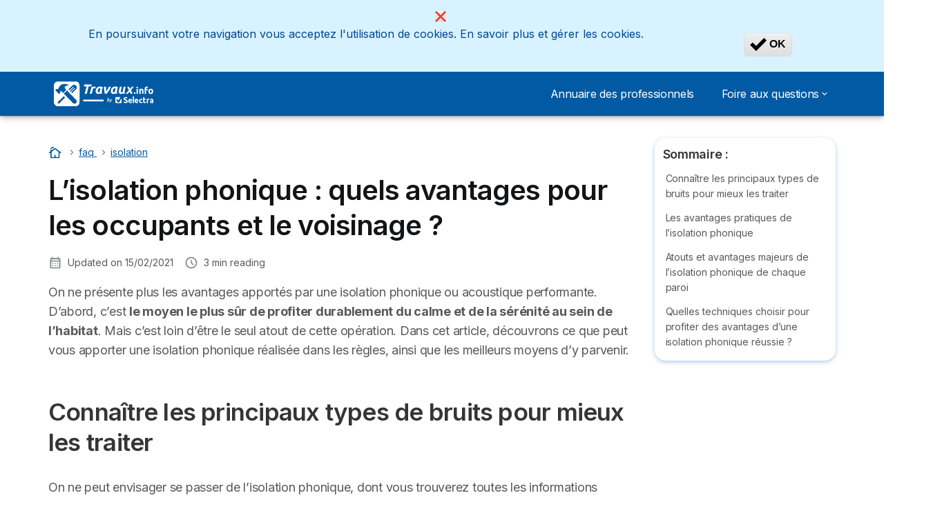

--- FILE ---
content_type: text/html; charset=UTF-8
request_url: https://travaux.info/faq/isolation/isolation-phonique-quels-avantages-pour-les-occupants-et-le-voisinage
body_size: 11882
content:

<!DOCTYPE html>
<html lang="fr" dir="ltr" prefix="og: https://ogp.me/ns#">
  <head>
          <link rel="preconnect" href="https://fonts.gstatic.com" crossorigin>
      <link rel="preload" href="https://fonts.googleapis.com/css2?family=Inter:wght@400;600;700&display=swap" as="style" onload="this.onload=null;this.rel='stylesheet'">
    
    <meta charset="utf-8" />
<meta name="description" content="Une isolation phonique performante est nécessaire pour profiter durablement du calme et de la sérénité chez soi. Retrouvez ici les atouts et avantages majeurs de l&#039;isolation phonique." />
<link rel="canonical" href="https://travaux.info/faq/isolation/isolation-phonique-quels-avantages-pour-les-occupants-et-le-voisinage" />
<meta property="og:updated_time" content="2021-02-15T17:30:58+0100" />
<meta property="og:country_name" content="FR" />
<script src="https://cdn.pagesense.io/js/selectra/99d5a828e34a41e78839e9d8c2addd67.js" async="async"></script>
<meta name="Generator" content="Drupal 10 (https://www.drupal.org)" />
<meta name="MobileOptimized" content="width" />
<meta name="HandheldFriendly" content="true" />
<meta name="viewport" content="width=device-width, initial-scale=1.0" />
<style>div#sliding-popup, div#sliding-popup .eu-cookie-withdraw-banner, .eu-cookie-withdraw-tab {background: #d9f2ff} div#sliding-popup.eu-cookie-withdraw-wrapper { background: transparent; } #sliding-popup h1, #sliding-popup h2, #sliding-popup h3, #sliding-popup p, #sliding-popup label, #sliding-popup div, .eu-cookie-compliance-more-button, .eu-cookie-compliance-secondary-button, .eu-cookie-withdraw-tab { color: #004791;} .eu-cookie-withdraw-tab { border-color: #004791;}</style>
<script>var dc = document.cookie;if (dc.indexOf("cookie-agreed") !== -1) {var styles = "#sliding-popup {display: none;}", styleSheet = document.createElement("style");
  styleSheet.type = "text/css";styleSheet.innerText = styles;document.head.appendChild(styleSheet)};</script>
<link rel="icon" href="/sites/travaux.info/files/favicon.ico" type="image/vnd.microsoft.icon" />
<script src="/sites/travaux.info/files/eu_cookie_compliance/eu_cookie_compliance.script.js?t8yz5v" defer></script>

          <title>L’isolation phonique : quels avantages pour les occupants et le voisinage ? | Travaux.info</title>
        <link rel="stylesheet" media="all" href="/sites/travaux.info/files/css/css_s6RHFKhyHRTukeoh2mP2qa2wbglXafJD_x-gcUKTmtE.css?delta=0&amp;language=fr&amp;theme=agrippa&amp;include=[base64]" />
<link rel="stylesheet" media="all" href="/sites/travaux.info/files/css/css_BMSCwFb2dA88UDUYNmIhGyE-XM8imvYaw79tAvneVo4.css?delta=1&amp;language=fr&amp;theme=agrippa&amp;include=[base64]" />


    <script>
      // Function to hide elements before page it's loaded
      function elementReady(selector) {
        return new Promise((resolve, reject) => {
          let el = document.querySelector(selector);
          if (el) {resolve(el);}
          new MutationObserver((mutationRecords, observer) => {
            // Query for elements matching the specified selector
            Array.from(document.querySelectorAll(selector)).forEach((element) => {
              resolve(element);
              //Once we have resolved we don't need the observer anymore.
              observer.disconnect();
            });
          })
            .observe(document.documentElement, {
              childList: true,
              subtree: true
            });
        });
      }

      // Hide .call-block--closed before page it's loaded
      elementReady('.call-block--closed').then((someWidget)=>{someWidget.style.setProperty('display', 'none', 'important');});

    </script>

    
        <meta name="viewport" content="width=device-width, initial-scale=1, maximum-scale=1, shrink-to-fit=no">
  </head>
  <body >

        
    <div id='sliding-popup'><div
	role="alertdialog" aria-labelledby="popup-text"  class="eu-cookie-compliance-banner eu-cookie-compliance-banner-info eu-cookie-compliance-banner--categories">

		<div class="eu-cookie-compliance-close">
		<button class="btn-close btn-close--sm agree-button eu-cookie-compliance-default-button" type="button" aria-label="Close">
			<svg class="icon" aria-hidden="true">
				<use xlink:href="/themes/custom/agrippa/img/sprite.svg#icon-cross"></use>
			</svg>
		</button>
	</div>

	<div class="popup-content info eu-cookie-compliance-content">
		<div class="eu-cookie-compliance-content--wrapper">
			<div id="popup-text" class="eu-cookie-compliance-message">
				En poursuivant votre navigation vous acceptez l'utilisation de cookies.&nbsp;
			</div>

							<div id="eu-cookie-compliance-manage-cookies" class="eu-cookie-compliance-message">
					<div class="manage-cookies" data-toggle="modal" data-target="manage-cookies-modal">En savoir plus et gérer les cookies.</div>
				</div>
				<div class="modal__holder">
					<div class="modal__dialog">
						<div class="modal modal--md" id="manage-cookies-modal" role="dialog" aria-modal="true">
							<button class="btn-close btn-close--sm" type="button" aria-label="Close" data-dismiss="modal">
								<svg class="icon icon-- icon-- icon--" aria-hidden="true">
									<use xlink:href="/themes/custom/agrippa/img/sprite.svg#icon-cross"></use>
								</svg>
							</button>
							<div class="modal__header" id="content-area">
								<span class="eu-cookie-compliance__modal-title text-center modal--title">Gérer les cookies</span>
																	<div id="manage-cookies-description" class="text-center">
										Nous utilisons des cookies pour améliorer votre expérience utilisateur
																					<button type="button" class="find-more-button btn btn-sm btn-secondary btn-outline">En savoir plus</button>
																			</div>
															</div>
							<div id="eu-cookie-compliance-categories" class="eu-cookie-compliance-categories modal__body">
																	<div class="eu-cookie-compliance-category">
										<label for="cookie-category-technical" class="checkbox checkbox--disabled">
											<input class="checkbox__input" type="checkbox" name="" name="cookie-categories" id="cookie-category-technical" tabindex="-1" value="technical"  checked   disabled >

											<span class="checkbox__shape"  tabindex="-1" ></span>
											<span class="checkbox__label">
												<strong>
													Cookies techniques
												</strong>
											</span>
										</label>
																					<div class="eu-cookie-compliance-category-description">Ils fournissent les fonctions nécessaires à la navigation sur le site web.</div>
																			</div>
																	<div class="eu-cookie-compliance-category">
										<label for="cookie-category-analytics" class="checkbox ">
											<input class="checkbox__input" type="checkbox" name="" name="cookie-categories" id="cookie-category-analytics" tabindex="-1" value="analytics"  checked  >

											<span class="checkbox__shape" ></span>
											<span class="checkbox__label">
												<strong>
													Cookies d&#039;audience
												</strong>
											</span>
										</label>
																					<div class="eu-cookie-compliance-category-description">Ils nous permettent d&#039;étudier la manière dont les utilisateurs naviguent sur le site web. Nous ne collectons que des données anonymisées.</div>
																			</div>
																	<div class="eu-cookie-compliance-category">
										<label for="cookie-category-marketing" class="checkbox ">
											<input class="checkbox__input" type="checkbox" name="" name="cookie-categories" id="cookie-category-marketing" tabindex="-1" value="marketing"  >

											<span class="checkbox__shape" ></span>
											<span class="checkbox__label">
												<strong>
													Cookies marketing
												</strong>
											</span>
										</label>
																					<div class="eu-cookie-compliance-category-description">Ils sont utilisés pour des usages liés au marketing et à la publicité.</div>
																			</div>
															</div>
							<div class="modal__footer">
																	<button type="button" class="eu-cookie-compliance-save-preferences-button btn btn--sm btn--secondary" data-dismiss="modal">
										Valider les préférences
									</button>
															</div>
						</div>
					</div>
				</div>
					</div>

		<div id="popup-buttons" class="eu-cookie-compliance-buttons eu-cookie-compliance-has-categories">
			<button type="button" class="agree-button eu-cookie-compliance-default-button">
				<svg class="icon icon--24" aria-hidden="true">
					<use xlink:href="/themes/custom/agrippa/img/sprite.svg#icon-check-mark"></use>
				</svg>
				<span>
					OK
				</span>
			</button>
							<button type="button" class="eu-cookie-withdraw-button visually-hidden">Retirer le consentement</button>
					</div>

	</div>
</div></div>
      <div class="dialog-off-canvas-main-canvas" data-off-canvas-main-canvas>
    

 

<div id="page-wrapper">
    <div id="page" class="titles--left">
          <header class="menu" role="banner" aria-label="Entête du site">
        
      
  
  <div class="menu-bar ">
        <div class="menu-bar__holder new">
      <div id="block-sitebranding" class="new menu-logo__wrapper">
            <a href="/" rel="home" class="menu-logo" aria-label="Logo Selectra">
        <img src="/sites/travaux.info/files/logo-travaux-info.svg" alt="Selectra" class="menu-logo__img"/>
      </a>
        
  </div>




  <button class="menu-btn new" type="button" aria-label="Open menu">
    <span class="menu-btn__closed">
      <svg class="u-display--xl-none" width="24" height="24" viewBox="0 0 24 24" fill="none" xmlns="http://www.w3.org/2000/svg">
        <mask id="mask0_5251_30318" style="mask-type:alpha" maskUnits="userSpaceOnUse" x="0" y="0" width="24" height="24">
          <rect width="24" height="24" fill="#D9D9D9"/>
        </mask>
        <g mask="url(#mask0_5251_30318)">
          <path d="M4 18C3.71667 18 3.47917 17.9042 3.2875 17.7125C3.09583 17.5208 3 17.2833 3 17C3 16.7167 3.09583 16.4792 3.2875 16.2875C3.47917 16.0958 3.71667 16 4 16H20C20.2833 16 20.5208 16.0958 20.7125 16.2875C20.9042 16.4792 21 16.7167 21 17C21 17.2833 20.9042 17.5208 20.7125 17.7125C20.5208 17.9042 20.2833 18 20 18H4ZM4 13C3.71667 13 3.47917 12.9042 3.2875 12.7125C3.09583 12.5208 3 12.2833 3 12C3 11.7167 3.09583 11.4792 3.2875 11.2875C3.47917 11.0958 3.71667 11 4 11H20C20.2833 11 20.5208 11.0958 20.7125 11.2875C20.9042 11.4792 21 11.7167 21 12C21 12.2833 20.9042 12.5208 20.7125 12.7125C20.5208 12.9042 20.2833 13 20 13H4ZM4 8C3.71667 8 3.47917 7.90417 3.2875 7.7125C3.09583 7.52083 3 7.28333 3 7C3 6.71667 3.09583 6.47917 3.2875 6.2875C3.47917 6.09583 3.71667 6 4 6H20C20.2833 6 20.5208 6.09583 20.7125 6.2875C20.9042 6.47917 21 6.71667 21 7C21 7.28333 20.9042 7.52083 20.7125 7.7125C20.5208 7.90417 20.2833 8 20 8H4Z" fill="white"/>
        </g>
      </svg>
    </span>
    <span class="menu-btn__open">
      <svg class="icon icon--20 menu-btn__icon" aria-hidden="true">
        <use xlink:href="/themes/custom/agrippa/img/sprite.svg#icon-cross"></use>
      </svg>
    </span>
  </button>

  <nav class="menu-content">
    
            <div class="menu-category">
                  <a href="https://travaux.info/annuaire" class="menu-label">Annuaire des professionnels</a>
        
                      </div>
          <div class="menu-category">
                              <a href="https://travaux.info/faq" class="menu-label menu-label__sub--link">Foire aux questions<svg class="icon icon--12 menu-label__trigger" aria-hidden="true">
                <use xlink:href="/themes/custom/agrippa/img/sprite.svg#icon-chevron-right"></use>
              </svg>
            </a>
                  
                                    <div class="menu-sub-category menu-sub-category--1-cols">
                          <ul class="menu-list">
                <li class="menu-list__label">Comment déclarer des travaux dans un appartement en location ?</li>
                                              </ul>
            
                                  </div>
              </div>
      

      
    
</nav>


    </div>
  </div>

    <header id="ac-menu">
    <div class="ac-menu">
            
            <a class="ac-menu__btn-to-top" href="#ac-menu" role="button" title="To-top" data-scroll="43">
        <svg class="icon icon--16 icon--white">
          <use xlink:href="/themes/custom/agrippa/img/sprite.svg#icon-arrow-up"></use>
        </svg>
      </a>
    </div>
  </header>

      </header>
    
    
        
        
    <div class="container">
      <div class="row">
              <main class="main col-lg-9 col-xs-12 ">
                      <div>
    
<div id="block-agrippa-breadcrumbs">
  
    
          
  <nav class=" breadcrumb--wrapper" id="breadcrumb--wrapper" aria-label="breadcrumb" >
    <ol class="breadcrumb classic" itemscope itemtype="http://schema.org/BreadcrumbList">

        
            
                                    <li class="breadcrumb__item breadcrumb__home-item" itemscope itemprop="itemListElement" itemtype="http://schema.org/ListItem">
                        <a class="breadcrumb__home" href="/" title="Accueil" aria-label="Accueil" itemprop="item">
                                                        <svg class="icon icon--20 icon--secondary" aria-hidden="true">
                              <use xlink:href="/themes/custom/agrippa/img/sprite.svg#icon-cottage"></use>
                            </svg>
                            <span class="u-sr-only" itemprop="name">Accueil</span>
                        </a>
                        <meta itemprop="position" content="1">
                    </li>

                
            
                
                <li class="breadcrumb__item" itemscope itemprop="itemListElement" itemtype="http://schema.org/ListItem">
                  <span class="u-sr-only">&hellip;</span>
                  <a href="/faq" itemprop="item">
                      <span itemprop="name">faq</span>
                  </a>
                  <meta itemprop="position" content="2">
                </li>

                
            
                
                <li class="breadcrumb__item" itemscope itemprop="itemListElement" itemtype="http://schema.org/ListItem">
                  <span class="u-sr-only">&hellip;</span>
                  <a href="/faq/isolation" itemprop="item">
                      <span itemprop="name">isolation</span>
                  </a>
                  <meta itemprop="position" content="3">
                </li>

                
            
        
    </ol>
  </nav>

  </div>
<div data-drupal-messages-fallback class="hidden"></div>

  </div>

            <div>
    
<div id="block-agrippa-content">
  
    
        
  

  <article  class="article" >


      
  <h1 class="article__title">
L’isolation phonique : quels avantages pour les occupants et le voisinage ?</h1>

          <div class="article_author__header">
            


      </div>
    
          

              
      <div class="published-date__reading-time">
      <div class="published-date">
        

<svg class="icon icon--16" aria-hidden='true'>
      <use xlink:href="/themes/custom/agrippa/img/sprite.svg#icon-calendar-rounded"></use>
  </svg>

        Updated on

        <time class="published-date__date">
                                15/02/2021
          
        </time>
      </div>

              <div class="reading-time">
          

<svg class="icon icon--16" aria-hidden='true'>
      <use xlink:href="/themes/custom/agrippa/img/sprite.svg#icon-schedule"></use>
  </svg>

          <span id="readingTime"> </span> min reading
        </div>
      
    </div>
  


  
    

        
      
                  
    
    
  
  


        
  
  

  

    <div class="u-display--none u-display--lg-block">
    <div id="summary" class="summary-module__wrapper summary-desktop">

      <div id="summary__holder"></div>
      <nav class="card card--aside summary summary-module card--aside__lg--up summary__add_limit " data-toggle="hook" itemscope="" itemtype="https://schema.org/ListItem">

                  <p class="card__title">Sommaire :</p>
        
        <div class="list-summary">
                                  <p class="list-summary__item" data-tag="h2">
              <a class="list-summary__link summary--item" data-tag="h2" href="#connaitre-les-principaux-types-de-bruits-pour-mieux-les-traiter">Connaître les principaux types de bruits pour mieux les traiter</a>
            </p>
                                  <p class="list-summary__item" data-tag="h2">
              <a class="list-summary__link summary--item" data-tag="h2" href="#les-avantages-pratiques-de-l-isolation-phonique">Les avantages pratiques de l’isolation phonique</a>
            </p>
                                  <p class="list-summary__item" data-tag="h2">
              <a class="list-summary__link summary--item" data-tag="h2" href="#atouts-et-avantages-majeurs-de-l-isolation-phonique-de-chaque-paroi">Atouts et avantages majeurs de l’isolation phonique de chaque paroi</a>
            </p>
                                  <p class="list-summary__item" data-tag="h2">
              <a class="list-summary__link summary--item" data-tag="h2" href="#quelles-techniques-choisir-pour-profiter-des-avantages-d-une-isolation-phonique-reussie">Quelles techniques choisir pour profiter des avantages d’une isolation phonique réussie ?</a>
            </p>
                  </div>

      </nav>

            
    </div>
  </div>


    <div class="u-display--lg-none">

    <nav id="summary" class="collapse card card--aside summary summary-module card--aside__lg--up summary__add_limit  summary-mobile" data-toggle="hook" itemscope="" itemtype="https://schema.org/ListItem">

      <div class="collapse__header">
        Sommaire :      </div>


      <div class="collapse__content">
        <div class="list-summary">
                                  <p class="list-summary__item" data-tag="h2">
              <a class="list-summary__link summary--item" data-tag="h2" href="#connaitre-les-principaux-types-de-bruits-pour-mieux-les-traiter">Connaître les principaux types de bruits pour mieux les traiter</a>
            </p>
                                  <p class="list-summary__item" data-tag="h2">
              <a class="list-summary__link summary--item" data-tag="h2" href="#les-avantages-pratiques-de-l-isolation-phonique">Les avantages pratiques de l’isolation phonique</a>
            </p>
                                  <p class="list-summary__item" data-tag="h2">
              <a class="list-summary__link summary--item" data-tag="h2" href="#atouts-et-avantages-majeurs-de-l-isolation-phonique-de-chaque-paroi">Atouts et avantages majeurs de l’isolation phonique de chaque paroi</a>
            </p>
                                  <p class="list-summary__item" data-tag="h2">
              <a class="list-summary__link summary--item" data-tag="h2" href="#quelles-techniques-choisir-pour-profiter-des-avantages-d-une-isolation-phonique-reussie">Quelles techniques choisir pour profiter des avantages d’une isolation phonique réussie ?</a>
            </p>
                  </div>
      </div>

    </nav>
  </div>


    <p>On ne présente plus les avantages apportés par une isolation phonique ou acoustique performante. D’abord, c’est <strong>le moyen le plus sûr de profiter durablement du calme et de la sérénité au sein de l’habitat</strong>. Mais c’est loin d’être le seul atout de cette opération. Dans cet article, découvrons ce que peut vous apporter une isolation phonique réalisée dans les règles, ainsi que les meilleurs moyens d’y parvenir.</p>

<h2 id="connaitre-les-principaux-types-de-bruits-pour-mieux-les-traiter">Connaître les principaux types de bruits pour mieux les traiter</h2>

<p>On ne peut envisager se passer de l’isolation phonique, dont vous trouverez toutes les informations nécessaires sur <a href="https://isolation-phonique.com/">isolation-phonique.com</a>, pour se préserver des bruits ambiants. Ces derniers proviennent aussi bien d’une source extérieure qu’intérieure et se propagent de deux manières distinctes. <strong>Les bruits aériens se déplacent dans l’air</strong> et concernent entre autres les sons émis par la voix, la radio, la télé, les bruits de trafics (routiers, ferroviaires, aériens). <strong>Les bruits d’impact relèvent des sons générés par un choc sur une paroi</strong>. Parmi lesquels, les bruits de pas, ou d’une chaise qu’on déplace sur le plancher, etc.</p>

<p>L’intérêt de l’isolation phonique est d’améliorer la qualité de vie des occupants d’une maison située dans un environnement phonique agressif. En tenant compte de ces bruits et de leurs sources, il est possible d’abaisser le seuil des nuisances sonores à partir de 35 dB. C’est le niveau réglementaire requis pour le confort des occupants. Suite à un diagnostic thermique, l’acousticien pourra assurer convenablement l’<a href="https://travaux.info/faq/fenetres/quelles-sont-les-meilleures-fenetres-pour-l-isolation-phonique">isolation phonique des fenêtres</a>, des murs, des planchers et du plafond.</p>

<h2 id="les-avantages-pratiques-de-l-isolation-phonique">Les avantages pratiques de l’isolation phonique</h2>

<p>Dans le but de la rendre hermétique, on isole l’habitation, notamment au niveau des parois extérieures. C’est un bon moyen de <strong>se préserver des températures extérieures, chaudes comme froides, et d’économiser en énergie</strong>. L’isolation phonique diffère de ce type d’isolation en ce sens où elle se base sur la pertinence de la technique de pose, ainsi que des matériaux à mettre en œuvre. Par ailleurs, sa visée première est de restreindre, voire éliminer la propagation des bruits.</p>

<p>Néanmoins, cela n’empêche pas de concilier les deux types d’isolation durant un même chantier. <strong>L’isolation thermique avance une myriade d’avantages</strong>, dont l’accroissement du confort acoustique, se traduisant par une moindre perception des bruits intérieurs et extérieurs. Sur les conseils d’un bon acousticien, vous pourrez faire d’une pierre deux coups et effectuer ces 2 types de travaux simultanément, au profit de vos conforts thermiques et acoustiques. Il est bon de noter qu’une maison bien isolée phoniquement profite d’une valeur ajoutée, surtout si elle se situe dans une zone bruyante.</p>

<h2 id="atouts-et-avantages-majeurs-de-l-isolation-phonique-de-chaque-paroi">Atouts et avantages majeurs de l’isolation phonique de chaque paroi</h2>

<p>Pour tirer profit de tous les avantages d’une isolation phonique, toutes les parois, incluant les 4 faces murales, le plafond et le sol sont à isoler acoustiquement.</p>

<p><strong>La transmission du bruit se fait d’une pièce à l’autre et d’un étage à l’autre</strong>, elle peut embrouiller aussi bien les voisins que les membres d’une famille. Heureusement, cela peut s’éviter de la plus simple des manières.</p>

<p>L’isolation phonique des parois vitrées <a href="https://travaux.info/faq/fenetres/quel-prix-pour-une-renovation-fenetre-double-vitrage">à l’aide du double vitrage</a>, en l’occurrence, peut considérablement atténuer la propagation des bruits depuis la rue. L’isolation phonique du mur et des cloisons a pour avantage de stopper net les bruits aériens intérieurs et extérieurs. En isolant les portes, on se prémunit de la transmission des bruits aériens d’une pièce à l’autre. Et pour éviter la diffusion des bruits solidiens d’un étage à l’autre, les planchers intermédiaires jouent un rôle crucial.</p>

<h2 id="quelles-techniques-choisir-pour-profiter-des-avantages-d-une-isolation-phonique-reussie">Quelles techniques choisir pour profiter des avantages d’une isolation phonique réussie ?</h2>

<p>En termes d’isolation phonique, le rendu sonore est inhérent à 3 principes s’appliquant à ce type d’isolation. A savoir, <strong>la loi de masse</strong> induisant la pose d’un matériau lourd. Il y a aussi <strong>la loi de la masse-ressort-masse</strong>, consistant à séparer 2 parois à l’aide d’une texture absorbante. Pour terminer, une isolation phonique réussie procure tous <a href="https://jardinage.lemonde.fr/dossiers-cat3-25-isolation-thermique-acoustique.html">les avantages que l’on peut en attendre</a> quand son installation obéit à <strong>la loi d’étanchéité</strong>.</p>

<p>Techniquement, cela veut dire que l’air passe là où le bruit peut s’infiltrer. D’où la nécessité <strong>d’être attentif à l’étanchéité des fenêtres comme à celle des bas de portes</strong>. Il est bon de souligner que la mesure de la qualité de l’isolation phonique se fait via un indice unique : l’indice de l’affaiblissement acoustique noté Rw exprimé en décibel.</p>




        
              
  

                    
    

    
  </article>

            

  </div>

  </div>

          
        </main>
        <aside id="sidebar" class="aside col-lg-3 u-display--none u-display--lg-block">
            <div>
    

      <div id="block-summary-area">
      
          
        
  </div>

  </div>

        </aside>
      
      </div>
    </div>

                  
  <footer class="site-footer footer--relative">
    
    <div id="ac-footer">
      <div class="ac-footer">

            
            
        <div class="container">
          <div class="row">

            
                                      <hr class="ac-footer__rule">
              <div class="col-xs-12">
                <section class="ac-footer-call">
                  <div class="ac-footer-call__intro">
                    <svg class="icon" aria-hidden="true">
                      <use xlink:href="/themes/custom/agrippa/img/sprite.svg#icon-speech-bubbles"></use>
                    </svg>
                    <p class="ac-footer-call__title">Economisez sur toutes vos factures !</p>
                    <p class="ac-footer-call__opening-hours">Avec les experts Selectra en Energie, Télécom et Assurances</p>
                  </div>

                                      <div class="ac-footer-call__cta">

                                              <a id="number_link" class="btn btn--md btn--pill btn--big-text btn--secondary u-anim--shake ac-footer-call__cta-phone " data-callcenter="" href="tel:+33975182871" title="09 75 18 28 71">
                          <svg class="icon icon--left" aria-hidden="true">
                            <use xlink:href="/themes/custom/agrippa/img/sprite.svg#icon-smartphone"></use>
                          </svg>
                          09 75 18 28 71
                        </a>
                      
                      
                      
                    </div>
                  
                </section>
              </div>
            
              <hr class="ac-footer__rule">


            <div class="col-sm-6 col-md-3 ac-footer-cols">
        <nav class="ac-footer-links m--fix">
          <p class="ac-footer-links__title ac-footer-links__toggle">Construction</p>

                      <ul class="ac-footer-links__list">
                              <li class="ac-footer-links__item">
                  <a class="ac-footer-links__link" href="https://travaux.info/faq/architecture" rel="noopener">Architecture</a>
                </li>
                              <li class="ac-footer-links__item">
                  <a class="ac-footer-links__link" href="https://travaux.info/faq/diagnostic-immobilier" rel="noopener">Diagnostic immobilier</a>
                </li>
                              <li class="ac-footer-links__item">
                  <a class="ac-footer-links__link" href="https://travaux.info/faq/electricite" rel="noopener">Electricité</a>
                </li>
                              <li class="ac-footer-links__item">
                  <a class="ac-footer-links__link" href="https://travaux.info/faq/isolation" rel="noopener">Isolation</a>
                </li>
                              <li class="ac-footer-links__item">
                  <a class="ac-footer-links__link" href="https://travaux.info/faq/maconnerie" rel="noopener">Maçonnerie</a>
                </li>
                              <li class="ac-footer-links__item">
                  <a class="ac-footer-links__link" href="https://travaux.info/faq/plomberie" rel="noopener">Plomberie</a>
                </li>
                              <li class="ac-footer-links__item">
                  <a class="ac-footer-links__link" href="https://travaux.info/faq/porte-et-serrure" rel="noopener">Porte et serrure</a>
                </li>
                              <li class="ac-footer-links__item">
                  <a class="ac-footer-links__link" href="https://travaux.info/faq/couverture" rel="noopener">Toiture</a>
                </li>
                          </ul>
                  </nav>
      </div>
          <div class="col-sm-6 col-md-3 ac-footer-cols">
        <nav class="ac-footer-links m--fix">
          <p class="ac-footer-links__title ac-footer-links__toggle">Energie</p>

                      <ul class="ac-footer-links__list">
                              <li class="ac-footer-links__item">
                  <a class="ac-footer-links__link" href="https://travaux.info/faq/chaudiere" rel="noopener">Chaudière bois</a>
                </li>
                              <li class="ac-footer-links__item">
                  <a class="ac-footer-links__link" href="https://travaux.info/faq/chaudiere-gaz" rel="noopener">Chaudière gaz</a>
                </li>
                              <li class="ac-footer-links__item">
                  <a class="ac-footer-links__link" href="https://travaux.info/faq/radiateurs-electriques#" rel="noopener">Chaudière</a>
                </li>
                              <li class="ac-footer-links__item">
                  <a class="ac-footer-links__link" href="https://travaux.info/faq/chauffe-eau-solaire" rel="noopener">Chauffe-eau solaire</a>
                </li>
                              <li class="ac-footer-links__item">
                  <a class="ac-footer-links__link" href="https://travaux.info/faq/eolienne" rel="noopener">Eolienne</a>
                </li>
                              <li class="ac-footer-links__item">
                  <a class="ac-footer-links__link" href="https://travaux.info/faq/pompe-a-chaleur" rel="noopener">Pompe à chaleur</a>
                </li>
                              <li class="ac-footer-links__item">
                  <a class="ac-footer-links__link" href="https://travaux.info/faq/radiateurs-electriques" rel="noopener">Radiateurs électriques</a>
                </li>
                          </ul>
                  </nav>
      </div>
          <div class="col-sm-6 col-md-3 ac-footer-cols">
        <nav class="ac-footer-links m--fix">
          <p class="ac-footer-links__title ac-footer-links__toggle">Extérieur</p>

                      <ul class="ac-footer-links__list">
                              <li class="ac-footer-links__item">
                  <a class="ac-footer-links__link" href="https://travaux.info/faq/fenetres" rel="noopener">Fenêtres</a>
                </li>
                              <li class="ac-footer-links__item">
                  <a class="ac-footer-links__link" href="https://travaux.info/faq/piscine" rel="noopener">Piscine</a>
                </li>
                              <li class="ac-footer-links__item">
                  <a class="ac-footer-links__link" href="https://travaux.info/faq/portail" rel="noopener">Portail</a>
                </li>
                              <li class="ac-footer-links__item">
                  <a class="ac-footer-links__link" href="https://travaux.info/faq/ravalement" rel="noopener">Ravalement</a>
                </li>
                              <li class="ac-footer-links__item">
                  <a class="ac-footer-links__link" href="https://travaux.info/faq/volet-roulant" rel="noopener">Volets</a>
                </li>
                              <li class="ac-footer-links__item">
                  <a class="ac-footer-links__link" href="https://travaux.info/faq/veranda" rel="noopener">Véranda</a>
                </li>
                          </ul>
                  </nav>
      </div>
          <div class="col-sm-6 col-md-3 ac-footer-cols">
        <nav class="ac-footer-links m--fix">
          <p class="ac-footer-links__title ac-footer-links__toggle">Intérieur</p>

                      <ul class="ac-footer-links__list">
                              <li class="ac-footer-links__item">
                  <a class="ac-footer-links__link" href="https://travaux.info/faq/alarme" rel="noopener">Alarmes</a>
                </li>
                              <li class="ac-footer-links__item">
                  <a class="ac-footer-links__link" href="https://travaux.info/faq/architecture-d-interieur" rel="noopener">Architecture d&#039;intérieur</a>
                </li>
                              <li class="ac-footer-links__item">
                  <a class="ac-footer-links__link" href="https://travaux.info/faq/carrelage" rel="noopener">Carrelage</a>
                </li>
                              <li class="ac-footer-links__item">
                  <a class="ac-footer-links__link" href="https://travaux.info/faq/insert-cheminee" rel="noopener">Cheminée</a>
                </li>
                              <li class="ac-footer-links__item">
                  <a class="ac-footer-links__link" href="https://travaux.info/annuaire/climatisation" rel="noopener">Climatisation</a>
                </li>
                              <li class="ac-footer-links__item">
                  <a class="ac-footer-links__link" href="https://travaux.info/faq/cuisine" rel="noopener">Cuisine</a>
                </li>
                              <li class="ac-footer-links__item">
                  <a class="ac-footer-links__link" href="https://travaux.info/faq/papier-peint" rel="noopener">Papier peint</a>
                </li>
                              <li class="ac-footer-links__item">
                  <a class="ac-footer-links__link" href="https://travaux.info/faq/peinture" rel="noopener">Peinture</a>
                </li>
                              <li class="ac-footer-links__item">
                  <a class="ac-footer-links__link" href="https://travaux.info/faq/renovation-interieure" rel="noopener">Rénovation intérieure</a>
                </li>
                              <li class="ac-footer-links__item">
                  <a class="ac-footer-links__link" href="https://travaux.info/faq/sols" rel="noopener">Sols</a>
                </li>
                          </ul>
                  </nav>
      </div>
          <div class="col-sm-6 col-md-3 ac-footer-cols">
        <nav class="ac-footer-links m--fix">
          <p class="ac-footer-links__title ac-footer-links__toggle">Ecrivez pour nous</p>

                      <ul class="ac-footer-links__list">
                              <li class="ac-footer-links__item">
                  <a class="ac-footer-links__link" href="https://travaux.info/ecrivez-pour-nous" rel="noopener">Ecrivez pour nous</a>
                </li>
                          </ul>
                  </nav>
      </div>
          <div class="col-sm-6 col-md-3 ac-footer-cols">
        <nav class="ac-footer-links m--fix">
          <p class="ac-footer-links__title ac-footer-links__toggle">Mentions légales</p>

                      <ul class="ac-footer-links__list">
                              <li class="ac-footer-links__item">
                  <a class="ac-footer-links__link" href="https://travaux.info/mentions-legales" rel="noopener">Mentions légales</a>
                </li>
                          </ul>
                  </nav>
      </div>
      


            
                                      <hr class="ac-footer__rule">

              
              
                                                                <div class="col-sm-6 col-md-4 col-lg-3 col-social">
                    <nav class="ac-footer-social">
                      <p class="ac-footer-social__title"> Suivez-nous sur les réseaux : </p>
                    </nav>
                    <ul class="ac-footer-social__list">
                                                                        <li class="ac-footer-social__item">
                            <a class="ac-footer-social__link btn btn--circle btn--white btn--outline" href="https://www.facebook.com/selectra.fr" target="_blank" rel="nofollow noopener" aria-label="Facebook Selectra" tabindex="-1">
                              <svg class="icon" aria-hidden="true"><use xlink:href="/themes/custom/agrippa/img/sprite.svg#icon-facebook"></use></svg>
                            </a>
                          </li>
                                                                                                <li class="ac-footer-social__item">
                            <a class="ac-footer-social__link btn btn--circle btn--white btn--outline" href="https://twitter.com/Selectra_Info" target="_blank" rel="nofollow noopener" aria-label="Twitter Selectra" tabindex="-1">
                              <svg class="icon" aria-hidden="true"><use xlink:href="/themes/custom/agrippa/img/sprite.svg#icon-twitter"></use></svg>
                            </a>
                          </li>
                                                                                                <li class="ac-footer-social__item">
                            <a class="ac-footer-social__link btn btn--circle btn--white btn--outline" href="https://www.linkedin.com/company/selectra-sarl/" target="_blank" rel="nofollow noopener" aria-label="Linkedin Selectra" tabindex="-1">
                              <svg class="icon" aria-hidden="true"><use xlink:href="/themes/custom/agrippa/img/sprite.svg#icon-linkedin"></use></svg>
                            </a>
                          </li>
                                                                                                                                                              </ul>
                  </div>
                                          
                          <hr class="ac-footer__rule">
                              <div class="col-lg-7">
                  

                </div>
              
                              <div class="col-lg-5">
                  <address class="ac-footer__address">
                    <strong>Selectra:&nbsp;</strong>66, Rue Sébastien Mercier, 75015 Paris, France
                  </address>
                </div>
                          
          </div>
        </div>
            </div>
    </div>


              <footer class="copyright-footer">
        <div class="container">
          <div class="row">
            
                                      <div class="copyright-footer__apps">
                <a class="copyright-footer__apps-link" href="https://play.google.com/store/apps/details?id=com.selectra.app&hl=fr" target="_blank" rel="noopener" title="MySelectra est disponible dans le PlayStore">
                  <img data-src="/themes/custom/agrippa/img/playstore_download.svg" alt="MySelectra est disponible dans le PlayStore">
                </a>
                <a class="copyright-footer__apps-link" href="https://apps.apple.com/fr/app/myselectra-suivi-conso-%C3%A9nergie/id6497334811" target="_blank" rel="noopener" title="Téléchargez MySelectra dans l'AppStore">
                  <img data-src="/themes/custom/agrippa/img/appstore_download.svg" alt="Téléchargez MySelectra dans l'AppStore">
                </a>
              </div>
            
            <div class="copyright-footer__logo">
              <object class="copyright-footer__img" alt="Selectra" data="/sites/travaux.info/files/logo-travaux-info.svg" type="image/svg+xml" role="img" aria-hidden="true" aria-label="Selectra">LogoSelectra</object>
              <span class="copyright-footer__text">© 2026 - Copyright Selectra</span>
            </div>
          </div>
        </div>
      </footer>
      </footer>

        <div class="modal__holder">
      <div class="modal__dialog">
        <div class="modal copyright-footer__modal" id="modal-country-switcher" role="dialog" aria-modal="true">
          <button class="btn-close btn-close--sm" type="button" aria-label="Close" data-dismiss="modal">
            <svg class="icon" aria-hidden="true">
              <use xlink:href="/themes/custom/agrippa/img/sprite.svg#icon-cross"></use>
            </svg>
          </button>
          <p class="modal__title">
            <svg class="icon icon--secondary icon--16" aria-hidden="true">
              <use xlink:href="/themes/custom/agrippa/img/sprite.svg#icon-location"></use>
            </svg>
            Change country
          </p>
          <div class="row">

          
          </div>
        </div>
      </div>
    </div>
  

          
    
      </div>
</div>

  </div>

    
        <script type="application/json" data-drupal-selector="drupal-settings-json">{"path":{"baseUrl":"\/","pathPrefix":"","currentPath":"node\/1368","currentPathIsAdmin":false,"isFront":false,"currentLanguage":"fr"},"pluralDelimiter":"\u0003","suppressDeprecationErrors":true,"dinoElements":{"translations":{"easySubscriptionOnly":"Easy subscription only"}},"eu_cookie_compliance":{"cookie_policy_version":"1.0.0","popup_enabled":true,"popup_agreed_enabled":false,"popup_hide_agreed":false,"popup_clicking_confirmation":false,"popup_scrolling_confirmation":false,"popup_html_info":"\u003Cdiv\n\trole=\u0022alertdialog\u0022 aria-labelledby=\u0022popup-text\u0022  class=\u0022eu-cookie-compliance-banner eu-cookie-compliance-banner-info eu-cookie-compliance-banner--categories\u0022\u003E\n\n\t\t\u003Cdiv class=\u0022eu-cookie-compliance-close\u0022\u003E\n\t\t\u003Cbutton class=\u0022btn-close btn-close--sm agree-button eu-cookie-compliance-default-button\u0022 type=\u0022button\u0022 aria-label=\u0022Close\u0022\u003E\n\t\t\t\u003Csvg class=\u0022icon\u0022 aria-hidden=\u0022true\u0022\u003E\n\t\t\t\t\u003Cuse xlink:href=\u0022\/themes\/custom\/agrippa\/img\/sprite.svg#icon-cross\u0022\u003E\u003C\/use\u003E\n\t\t\t\u003C\/svg\u003E\n\t\t\u003C\/button\u003E\n\t\u003C\/div\u003E\n\n\t\u003Cdiv class=\u0022popup-content info eu-cookie-compliance-content\u0022\u003E\n\t\t\u003Cdiv class=\u0022eu-cookie-compliance-content--wrapper\u0022\u003E\n\t\t\t\u003Cdiv id=\u0022popup-text\u0022 class=\u0022eu-cookie-compliance-message\u0022\u003E\n\t\t\t\tEn poursuivant votre navigation vous acceptez l\u0027utilisation de cookies.\u0026nbsp;\n\t\t\t\u003C\/div\u003E\n\n\t\t\t\t\t\t\t\u003Cdiv id=\u0022eu-cookie-compliance-manage-cookies\u0022 class=\u0022eu-cookie-compliance-message\u0022\u003E\n\t\t\t\t\t\u003Cdiv class=\u0022manage-cookies\u0022 data-toggle=\u0022modal\u0022 data-target=\u0022manage-cookies-modal\u0022\u003EEn savoir plus et g\u00e9rer les cookies.\u003C\/div\u003E\n\t\t\t\t\u003C\/div\u003E\n\t\t\t\t\u003Cdiv class=\u0022modal__holder\u0022\u003E\n\t\t\t\t\t\u003Cdiv class=\u0022modal__dialog\u0022\u003E\n\t\t\t\t\t\t\u003Cdiv class=\u0022modal modal--md\u0022 id=\u0022manage-cookies-modal\u0022 role=\u0022dialog\u0022 aria-modal=\u0022true\u0022\u003E\n\t\t\t\t\t\t\t\u003Cbutton class=\u0022btn-close btn-close--sm\u0022 type=\u0022button\u0022 aria-label=\u0022Close\u0022 data-dismiss=\u0022modal\u0022\u003E\n\t\t\t\t\t\t\t\t\u003Csvg class=\u0022icon icon-- icon-- icon--\u0022 aria-hidden=\u0022true\u0022\u003E\n\t\t\t\t\t\t\t\t\t\u003Cuse xlink:href=\u0022\/themes\/custom\/agrippa\/img\/sprite.svg#icon-cross\u0022\u003E\u003C\/use\u003E\n\t\t\t\t\t\t\t\t\u003C\/svg\u003E\n\t\t\t\t\t\t\t\u003C\/button\u003E\n\t\t\t\t\t\t\t\u003Cdiv class=\u0022modal__header\u0022 id=\u0022content-area\u0022\u003E\n\t\t\t\t\t\t\t\t\u003Cspan class=\u0022eu-cookie-compliance__modal-title text-center modal--title\u0022\u003EG\u00e9rer les cookies\u003C\/span\u003E\n\t\t\t\t\t\t\t\t\t\t\t\t\t\t\t\t\t\u003Cdiv id=\u0022manage-cookies-description\u0022 class=\u0022text-center\u0022\u003E\n\t\t\t\t\t\t\t\t\t\tNous utilisons des cookies pour am\u00e9liorer votre exp\u00e9rience utilisateur\n\t\t\t\t\t\t\t\t\t\t\t\t\t\t\t\t\t\t\t\t\t\u003Cbutton type=\u0022button\u0022 class=\u0022find-more-button btn btn-sm btn-secondary btn-outline\u0022\u003EEn savoir plus\u003C\/button\u003E\n\t\t\t\t\t\t\t\t\t\t\t\t\t\t\t\t\t\t\t\u003C\/div\u003E\n\t\t\t\t\t\t\t\t\t\t\t\t\t\t\t\u003C\/div\u003E\n\t\t\t\t\t\t\t\u003Cdiv id=\u0022eu-cookie-compliance-categories\u0022 class=\u0022eu-cookie-compliance-categories modal__body\u0022\u003E\n\t\t\t\t\t\t\t\t\t\t\t\t\t\t\t\t\t\u003Cdiv class=\u0022eu-cookie-compliance-category\u0022\u003E\n\t\t\t\t\t\t\t\t\t\t\u003Clabel for=\u0022cookie-category-technical\u0022 class=\u0022checkbox checkbox--disabled\u0022\u003E\n\t\t\t\t\t\t\t\t\t\t\t\u003Cinput class=\u0022checkbox__input\u0022 type=\u0022checkbox\u0022 name=\u0022\u0022 name=\u0022cookie-categories\u0022 id=\u0022cookie-category-technical\u0022 tabindex=\u0022-1\u0022 value=\u0022technical\u0022  checked   disabled \u003E\n\n\t\t\t\t\t\t\t\t\t\t\t\u003Cspan class=\u0022checkbox__shape\u0022  tabindex=\u0022-1\u0022 \u003E\u003C\/span\u003E\n\t\t\t\t\t\t\t\t\t\t\t\u003Cspan class=\u0022checkbox__label\u0022\u003E\n\t\t\t\t\t\t\t\t\t\t\t\t\u003Cstrong\u003E\n\t\t\t\t\t\t\t\t\t\t\t\t\tCookies techniques\n\t\t\t\t\t\t\t\t\t\t\t\t\u003C\/strong\u003E\n\t\t\t\t\t\t\t\t\t\t\t\u003C\/span\u003E\n\t\t\t\t\t\t\t\t\t\t\u003C\/label\u003E\n\t\t\t\t\t\t\t\t\t\t\t\t\t\t\t\t\t\t\t\t\t\u003Cdiv class=\u0022eu-cookie-compliance-category-description\u0022\u003EIls fournissent les fonctions n\u00e9cessaires \u00e0 la navigation sur le site web.\u003C\/div\u003E\n\t\t\t\t\t\t\t\t\t\t\t\t\t\t\t\t\t\t\t\u003C\/div\u003E\n\t\t\t\t\t\t\t\t\t\t\t\t\t\t\t\t\t\u003Cdiv class=\u0022eu-cookie-compliance-category\u0022\u003E\n\t\t\t\t\t\t\t\t\t\t\u003Clabel for=\u0022cookie-category-analytics\u0022 class=\u0022checkbox \u0022\u003E\n\t\t\t\t\t\t\t\t\t\t\t\u003Cinput class=\u0022checkbox__input\u0022 type=\u0022checkbox\u0022 name=\u0022\u0022 name=\u0022cookie-categories\u0022 id=\u0022cookie-category-analytics\u0022 tabindex=\u0022-1\u0022 value=\u0022analytics\u0022  checked  \u003E\n\n\t\t\t\t\t\t\t\t\t\t\t\u003Cspan class=\u0022checkbox__shape\u0022 \u003E\u003C\/span\u003E\n\t\t\t\t\t\t\t\t\t\t\t\u003Cspan class=\u0022checkbox__label\u0022\u003E\n\t\t\t\t\t\t\t\t\t\t\t\t\u003Cstrong\u003E\n\t\t\t\t\t\t\t\t\t\t\t\t\tCookies d\u0026#039;audience\n\t\t\t\t\t\t\t\t\t\t\t\t\u003C\/strong\u003E\n\t\t\t\t\t\t\t\t\t\t\t\u003C\/span\u003E\n\t\t\t\t\t\t\t\t\t\t\u003C\/label\u003E\n\t\t\t\t\t\t\t\t\t\t\t\t\t\t\t\t\t\t\t\t\t\u003Cdiv class=\u0022eu-cookie-compliance-category-description\u0022\u003EIls nous permettent d\u0026#039;\u00e9tudier la mani\u00e8re dont les utilisateurs naviguent sur le site web. Nous ne collectons que des donn\u00e9es anonymis\u00e9es.\u003C\/div\u003E\n\t\t\t\t\t\t\t\t\t\t\t\t\t\t\t\t\t\t\t\u003C\/div\u003E\n\t\t\t\t\t\t\t\t\t\t\t\t\t\t\t\t\t\u003Cdiv class=\u0022eu-cookie-compliance-category\u0022\u003E\n\t\t\t\t\t\t\t\t\t\t\u003Clabel for=\u0022cookie-category-marketing\u0022 class=\u0022checkbox \u0022\u003E\n\t\t\t\t\t\t\t\t\t\t\t\u003Cinput class=\u0022checkbox__input\u0022 type=\u0022checkbox\u0022 name=\u0022\u0022 name=\u0022cookie-categories\u0022 id=\u0022cookie-category-marketing\u0022 tabindex=\u0022-1\u0022 value=\u0022marketing\u0022  \u003E\n\n\t\t\t\t\t\t\t\t\t\t\t\u003Cspan class=\u0022checkbox__shape\u0022 \u003E\u003C\/span\u003E\n\t\t\t\t\t\t\t\t\t\t\t\u003Cspan class=\u0022checkbox__label\u0022\u003E\n\t\t\t\t\t\t\t\t\t\t\t\t\u003Cstrong\u003E\n\t\t\t\t\t\t\t\t\t\t\t\t\tCookies marketing\n\t\t\t\t\t\t\t\t\t\t\t\t\u003C\/strong\u003E\n\t\t\t\t\t\t\t\t\t\t\t\u003C\/span\u003E\n\t\t\t\t\t\t\t\t\t\t\u003C\/label\u003E\n\t\t\t\t\t\t\t\t\t\t\t\t\t\t\t\t\t\t\t\t\t\u003Cdiv class=\u0022eu-cookie-compliance-category-description\u0022\u003EIls sont utilis\u00e9s pour des usages li\u00e9s au marketing et \u00e0 la publicit\u00e9.\u003C\/div\u003E\n\t\t\t\t\t\t\t\t\t\t\t\t\t\t\t\t\t\t\t\u003C\/div\u003E\n\t\t\t\t\t\t\t\t\t\t\t\t\t\t\t\u003C\/div\u003E\n\t\t\t\t\t\t\t\u003Cdiv class=\u0022modal__footer\u0022\u003E\n\t\t\t\t\t\t\t\t\t\t\t\t\t\t\t\t\t\u003Cbutton type=\u0022button\u0022 class=\u0022eu-cookie-compliance-save-preferences-button btn btn--sm btn--secondary\u0022 data-dismiss=\u0022modal\u0022\u003E\n\t\t\t\t\t\t\t\t\t\tValider les pr\u00e9f\u00e9rences\n\t\t\t\t\t\t\t\t\t\u003C\/button\u003E\n\t\t\t\t\t\t\t\t\t\t\t\t\t\t\t\u003C\/div\u003E\n\t\t\t\t\t\t\u003C\/div\u003E\n\t\t\t\t\t\u003C\/div\u003E\n\t\t\t\t\u003C\/div\u003E\n\t\t\t\t\t\u003C\/div\u003E\n\n\t\t\u003Cdiv id=\u0022popup-buttons\u0022 class=\u0022eu-cookie-compliance-buttons eu-cookie-compliance-has-categories\u0022\u003E\n\t\t\t\u003Cbutton type=\u0022button\u0022 class=\u0022agree-button eu-cookie-compliance-default-button\u0022\u003E\n\t\t\t\t\u003Csvg class=\u0022icon icon--24\u0022 aria-hidden=\u0022true\u0022\u003E\n\t\t\t\t\t\u003Cuse xlink:href=\u0022\/themes\/custom\/agrippa\/img\/sprite.svg#icon-check-mark\u0022\u003E\u003C\/use\u003E\n\t\t\t\t\u003C\/svg\u003E\n\t\t\t\t\u003Cspan\u003E\n\t\t\t\t\tOK\n\t\t\t\t\u003C\/span\u003E\n\t\t\t\u003C\/button\u003E\n\t\t\t\t\t\t\t\u003Cbutton type=\u0022button\u0022 class=\u0022eu-cookie-withdraw-button visually-hidden\u0022\u003ERetirer le consentement\u003C\/button\u003E\n\t\t\t\t\t\u003C\/div\u003E\n\n\t\u003C\/div\u003E\n\u003C\/div\u003E","use_mobile_message":false,"mobile_popup_html_info":"\u003Cdiv\n\trole=\u0022alertdialog\u0022 aria-labelledby=\u0022popup-text\u0022  class=\u0022eu-cookie-compliance-banner eu-cookie-compliance-banner-info eu-cookie-compliance-banner--categories\u0022\u003E\n\n\t\t\u003Cdiv class=\u0022eu-cookie-compliance-close\u0022\u003E\n\t\t\u003Cbutton class=\u0022btn-close btn-close--sm agree-button eu-cookie-compliance-default-button\u0022 type=\u0022button\u0022 aria-label=\u0022Close\u0022\u003E\n\t\t\t\u003Csvg class=\u0022icon\u0022 aria-hidden=\u0022true\u0022\u003E\n\t\t\t\t\u003Cuse xlink:href=\u0022\/themes\/custom\/agrippa\/img\/sprite.svg#icon-cross\u0022\u003E\u003C\/use\u003E\n\t\t\t\u003C\/svg\u003E\n\t\t\u003C\/button\u003E\n\t\u003C\/div\u003E\n\n\t\u003Cdiv class=\u0022popup-content info eu-cookie-compliance-content\u0022\u003E\n\t\t\u003Cdiv class=\u0022eu-cookie-compliance-content--wrapper\u0022\u003E\n\t\t\t\u003Cdiv id=\u0022popup-text\u0022 class=\u0022eu-cookie-compliance-message\u0022\u003E\n\t\t\t\t\u0026nbsp;\n\t\t\t\u003C\/div\u003E\n\n\t\t\t\t\t\t\t\u003Cdiv id=\u0022eu-cookie-compliance-manage-cookies\u0022 class=\u0022eu-cookie-compliance-message\u0022\u003E\n\t\t\t\t\t\u003Cdiv class=\u0022manage-cookies\u0022 data-toggle=\u0022modal\u0022 data-target=\u0022manage-cookies-modal\u0022\u003EEn savoir plus et g\u00e9rer les cookies.\u003C\/div\u003E\n\t\t\t\t\u003C\/div\u003E\n\t\t\t\t\u003Cdiv class=\u0022modal__holder\u0022\u003E\n\t\t\t\t\t\u003Cdiv class=\u0022modal__dialog\u0022\u003E\n\t\t\t\t\t\t\u003Cdiv class=\u0022modal modal--md\u0022 id=\u0022manage-cookies-modal\u0022 role=\u0022dialog\u0022 aria-modal=\u0022true\u0022\u003E\n\t\t\t\t\t\t\t\u003Cbutton class=\u0022btn-close btn-close--sm\u0022 type=\u0022button\u0022 aria-label=\u0022Close\u0022 data-dismiss=\u0022modal\u0022\u003E\n\t\t\t\t\t\t\t\t\u003Csvg class=\u0022icon icon-- icon-- icon--\u0022 aria-hidden=\u0022true\u0022\u003E\n\t\t\t\t\t\t\t\t\t\u003Cuse xlink:href=\u0022\/themes\/custom\/agrippa\/img\/sprite.svg#icon-cross\u0022\u003E\u003C\/use\u003E\n\t\t\t\t\t\t\t\t\u003C\/svg\u003E\n\t\t\t\t\t\t\t\u003C\/button\u003E\n\t\t\t\t\t\t\t\u003Cdiv class=\u0022modal__header\u0022 id=\u0022content-area\u0022\u003E\n\t\t\t\t\t\t\t\t\u003Cspan class=\u0022eu-cookie-compliance__modal-title text-center modal--title\u0022\u003EG\u00e9rer les cookies\u003C\/span\u003E\n\t\t\t\t\t\t\t\t\t\t\t\t\t\t\t\t\t\u003Cdiv id=\u0022manage-cookies-description\u0022 class=\u0022text-center\u0022\u003E\n\t\t\t\t\t\t\t\t\t\tNous utilisons des cookies pour am\u00e9liorer votre exp\u00e9rience utilisateur\n\t\t\t\t\t\t\t\t\t\t\t\t\t\t\t\t\t\t\t\t\t\u003Cbutton type=\u0022button\u0022 class=\u0022find-more-button btn btn-sm btn-secondary btn-outline\u0022\u003EEn savoir plus\u003C\/button\u003E\n\t\t\t\t\t\t\t\t\t\t\t\t\t\t\t\t\t\t\t\u003C\/div\u003E\n\t\t\t\t\t\t\t\t\t\t\t\t\t\t\t\u003C\/div\u003E\n\t\t\t\t\t\t\t\u003Cdiv id=\u0022eu-cookie-compliance-categories\u0022 class=\u0022eu-cookie-compliance-categories modal__body\u0022\u003E\n\t\t\t\t\t\t\t\t\t\t\t\t\t\t\t\t\t\u003Cdiv class=\u0022eu-cookie-compliance-category\u0022\u003E\n\t\t\t\t\t\t\t\t\t\t\u003Clabel for=\u0022cookie-category-technical\u0022 class=\u0022checkbox checkbox--disabled\u0022\u003E\n\t\t\t\t\t\t\t\t\t\t\t\u003Cinput class=\u0022checkbox__input\u0022 type=\u0022checkbox\u0022 name=\u0022\u0022 name=\u0022cookie-categories\u0022 id=\u0022cookie-category-technical\u0022 tabindex=\u0022-1\u0022 value=\u0022technical\u0022  checked   disabled \u003E\n\n\t\t\t\t\t\t\t\t\t\t\t\u003Cspan class=\u0022checkbox__shape\u0022  tabindex=\u0022-1\u0022 \u003E\u003C\/span\u003E\n\t\t\t\t\t\t\t\t\t\t\t\u003Cspan class=\u0022checkbox__label\u0022\u003E\n\t\t\t\t\t\t\t\t\t\t\t\t\u003Cstrong\u003E\n\t\t\t\t\t\t\t\t\t\t\t\t\tCookies techniques\n\t\t\t\t\t\t\t\t\t\t\t\t\u003C\/strong\u003E\n\t\t\t\t\t\t\t\t\t\t\t\u003C\/span\u003E\n\t\t\t\t\t\t\t\t\t\t\u003C\/label\u003E\n\t\t\t\t\t\t\t\t\t\t\t\t\t\t\t\t\t\t\t\t\t\u003Cdiv class=\u0022eu-cookie-compliance-category-description\u0022\u003EIls fournissent les fonctions n\u00e9cessaires \u00e0 la navigation sur le site web.\u003C\/div\u003E\n\t\t\t\t\t\t\t\t\t\t\t\t\t\t\t\t\t\t\t\u003C\/div\u003E\n\t\t\t\t\t\t\t\t\t\t\t\t\t\t\t\t\t\u003Cdiv class=\u0022eu-cookie-compliance-category\u0022\u003E\n\t\t\t\t\t\t\t\t\t\t\u003Clabel for=\u0022cookie-category-analytics\u0022 class=\u0022checkbox \u0022\u003E\n\t\t\t\t\t\t\t\t\t\t\t\u003Cinput class=\u0022checkbox__input\u0022 type=\u0022checkbox\u0022 name=\u0022\u0022 name=\u0022cookie-categories\u0022 id=\u0022cookie-category-analytics\u0022 tabindex=\u0022-1\u0022 value=\u0022analytics\u0022  checked  \u003E\n\n\t\t\t\t\t\t\t\t\t\t\t\u003Cspan class=\u0022checkbox__shape\u0022 \u003E\u003C\/span\u003E\n\t\t\t\t\t\t\t\t\t\t\t\u003Cspan class=\u0022checkbox__label\u0022\u003E\n\t\t\t\t\t\t\t\t\t\t\t\t\u003Cstrong\u003E\n\t\t\t\t\t\t\t\t\t\t\t\t\tCookies d\u0026#039;audience\n\t\t\t\t\t\t\t\t\t\t\t\t\u003C\/strong\u003E\n\t\t\t\t\t\t\t\t\t\t\t\u003C\/span\u003E\n\t\t\t\t\t\t\t\t\t\t\u003C\/label\u003E\n\t\t\t\t\t\t\t\t\t\t\t\t\t\t\t\t\t\t\t\t\t\u003Cdiv class=\u0022eu-cookie-compliance-category-description\u0022\u003EIls nous permettent d\u0026#039;\u00e9tudier la mani\u00e8re dont les utilisateurs naviguent sur le site web. Nous ne collectons que des donn\u00e9es anonymis\u00e9es.\u003C\/div\u003E\n\t\t\t\t\t\t\t\t\t\t\t\t\t\t\t\t\t\t\t\u003C\/div\u003E\n\t\t\t\t\t\t\t\t\t\t\t\t\t\t\t\t\t\u003Cdiv class=\u0022eu-cookie-compliance-category\u0022\u003E\n\t\t\t\t\t\t\t\t\t\t\u003Clabel for=\u0022cookie-category-marketing\u0022 class=\u0022checkbox \u0022\u003E\n\t\t\t\t\t\t\t\t\t\t\t\u003Cinput class=\u0022checkbox__input\u0022 type=\u0022checkbox\u0022 name=\u0022\u0022 name=\u0022cookie-categories\u0022 id=\u0022cookie-category-marketing\u0022 tabindex=\u0022-1\u0022 value=\u0022marketing\u0022  \u003E\n\n\t\t\t\t\t\t\t\t\t\t\t\u003Cspan class=\u0022checkbox__shape\u0022 \u003E\u003C\/span\u003E\n\t\t\t\t\t\t\t\t\t\t\t\u003Cspan class=\u0022checkbox__label\u0022\u003E\n\t\t\t\t\t\t\t\t\t\t\t\t\u003Cstrong\u003E\n\t\t\t\t\t\t\t\t\t\t\t\t\tCookies marketing\n\t\t\t\t\t\t\t\t\t\t\t\t\u003C\/strong\u003E\n\t\t\t\t\t\t\t\t\t\t\t\u003C\/span\u003E\n\t\t\t\t\t\t\t\t\t\t\u003C\/label\u003E\n\t\t\t\t\t\t\t\t\t\t\t\t\t\t\t\t\t\t\t\t\t\u003Cdiv class=\u0022eu-cookie-compliance-category-description\u0022\u003EIls sont utilis\u00e9s pour des usages li\u00e9s au marketing et \u00e0 la publicit\u00e9.\u003C\/div\u003E\n\t\t\t\t\t\t\t\t\t\t\t\t\t\t\t\t\t\t\t\u003C\/div\u003E\n\t\t\t\t\t\t\t\t\t\t\t\t\t\t\t\u003C\/div\u003E\n\t\t\t\t\t\t\t\u003Cdiv class=\u0022modal__footer\u0022\u003E\n\t\t\t\t\t\t\t\t\t\t\t\t\t\t\t\t\t\u003Cbutton type=\u0022button\u0022 class=\u0022eu-cookie-compliance-save-preferences-button btn btn--sm btn--secondary\u0022 data-dismiss=\u0022modal\u0022\u003E\n\t\t\t\t\t\t\t\t\t\tValider les pr\u00e9f\u00e9rences\n\t\t\t\t\t\t\t\t\t\u003C\/button\u003E\n\t\t\t\t\t\t\t\t\t\t\t\t\t\t\t\u003C\/div\u003E\n\t\t\t\t\t\t\u003C\/div\u003E\n\t\t\t\t\t\u003C\/div\u003E\n\t\t\t\t\u003C\/div\u003E\n\t\t\t\t\t\u003C\/div\u003E\n\n\t\t\u003Cdiv id=\u0022popup-buttons\u0022 class=\u0022eu-cookie-compliance-buttons eu-cookie-compliance-has-categories\u0022\u003E\n\t\t\t\u003Cbutton type=\u0022button\u0022 class=\u0022agree-button eu-cookie-compliance-default-button\u0022\u003E\n\t\t\t\t\u003Csvg class=\u0022icon icon--24\u0022 aria-hidden=\u0022true\u0022\u003E\n\t\t\t\t\t\u003Cuse xlink:href=\u0022\/themes\/custom\/agrippa\/img\/sprite.svg#icon-check-mark\u0022\u003E\u003C\/use\u003E\n\t\t\t\t\u003C\/svg\u003E\n\t\t\t\t\u003Cspan\u003E\n\t\t\t\t\tOK\n\t\t\t\t\u003C\/span\u003E\n\t\t\t\u003C\/button\u003E\n\t\t\t\t\t\t\t\u003Cbutton type=\u0022button\u0022 class=\u0022eu-cookie-withdraw-button visually-hidden\u0022\u003ERetirer le consentement\u003C\/button\u003E\n\t\t\t\t\t\u003C\/div\u003E\n\n\t\u003C\/div\u003E\n\u003C\/div\u003E","mobile_breakpoint":768,"popup_html_agreed":false,"popup_use_bare_css":false,"popup_height":62,"popup_width":"100%","popup_delay":1000,"popup_link":"\/","popup_link_new_window":true,"popup_position":true,"fixed_top_position":false,"popup_language":"fr","store_consent":false,"better_support_for_screen_readers":false,"cookie_name":"","reload_page":false,"domain":"","domain_all_sites":false,"popup_eu_only":false,"popup_eu_only_js":false,"cookie_lifetime":390,"cookie_session":0,"set_cookie_session_zero_on_disagree":0,"disagree_do_not_show_popup":false,"method":"categories","automatic_cookies_removal":true,"allowed_cookies":"technical:selectraRgpdAutoAcceptCookies\r\nanalytics:_ga\r\nanalytics:_gid\r\nanalytics:_gcl_au","withdraw_markup":"\u003Cbutton type=\u0022button\u0022 class=\u0022eu-cookie-withdraw-tab\u0022\u003EParam\u00e8tres de confidentialit\u00e9\u003C\/button\u003E\n\u003Cdiv aria-labelledby=\u0022popup-text\u0022 class=\u0022eu-cookie-withdraw-banner\u0022\u003E\n  \u003Cdiv class=\u0022popup-content info eu-cookie-compliance-content\u0022\u003E\n    \u003Cdiv id=\u0022popup-text\u0022 class=\u0022eu-cookie-compliance-message\u0022 role=\u0022document\u0022\u003E\n      \u003Ch2\u003ENous utilisons des cookies sur ce site pour am\u00e9liorer votre exp\u00e9rience d\u0027utilisateur.\u003C\/h2\u003E\u003Cp\u003EVous avez consenti \u00e0 l\u0027ajout de cookies.\u003C\/p\u003E\n    \u003C\/div\u003E\n    \u003Cdiv id=\u0022popup-buttons\u0022 class=\u0022eu-cookie-compliance-buttons\u0022\u003E\n      \u003Cbutton type=\u0022button\u0022 class=\u0022eu-cookie-withdraw-button \u0022\u003ERetirer le consentement\u003C\/button\u003E\n    \u003C\/div\u003E\n  \u003C\/div\u003E\n\u003C\/div\u003E","withdraw_enabled":false,"reload_options":0,"reload_routes_list":"","withdraw_button_on_info_popup":false,"cookie_categories":["technical","analytics","marketing"],"cookie_categories_details":{"technical":{"uuid":"b6486391-e262-41de-ab9b-6b603f793b8a","langcode":"fr","status":true,"dependencies":[],"_core":{"default_config_hash":"gXV5U-ZX3twBoJ63q5ixkXGs3hRx-iHa0Q2PCsINcFU"},"id":"technical","label":"Cookies techniques","description":"Ils fournissent les fonctions n\u00e9cessaires \u00e0 la navigation sur le site web.","checkbox_default_state":"required","weight":-9},"analytics":{"uuid":"4f17805b-09fa-4a34-9a92-8da6f05562bd","langcode":"fr","status":true,"dependencies":[],"_core":{"default_config_hash":"Ppr4ObHh0Me1kYxDDoWuP8_LYN2ElSMZR6XHgp4ZYVo"},"id":"analytics","label":"Cookies d\u0027audience","description":"Ils nous permettent d\u0027\u00e9tudier la mani\u00e8re dont les utilisateurs naviguent sur le site web. Nous ne collectons que des donn\u00e9es anonymis\u00e9es.","checkbox_default_state":"checked","weight":-8},"marketing":{"uuid":"52c83e4e-e6d6-4f6d-bde3-46a39807f0be","langcode":"fr","status":true,"dependencies":[],"_core":{"default_config_hash":"tGOGAtZycObYMRXFXjJNdyI1Yo8MPsR6I037ugYMWTY"},"id":"marketing","label":"Cookies marketing","description":"Ils sont utilis\u00e9s pour des usages li\u00e9s au marketing et \u00e0 la publicit\u00e9.","checkbox_default_state":"unchecked","weight":-7}},"enable_save_preferences_button":true,"cookie_value_disagreed":"0","cookie_value_agreed_show_thank_you":"1","cookie_value_agreed":"2","containing_element":"body","settings_tab_enabled":false,"olivero_primary_button_classes":"","olivero_secondary_button_classes":"","close_button_action":"close_banner","open_by_default":true,"modules_allow_popup":true,"hide_the_banner":false,"geoip_match":true,"unverified_scripts":["\/modules\/contrib\/google_analytics\/js\/google_analytics.js"]},"themePath":"themes\/custom\/agrippa","activeThemePath":"themes\/custom\/agrippa","csp":{"nonce":"JcQalT-R2xJdfs9XZQJBJw"},"user":{"uid":0,"permissionsHash":"db02c0083051afd0fa46d748e8d28fb829036a5b675efaaceb03f4a312087338"}}</script>
<script src="/sites/travaux.info/files/js/js_W37uzUFp0fFE6Z1GevMJ5SjrrdsR2Plkgbx-L2qDNTY.js?scope=footer&amp;delta=0&amp;language=fr&amp;theme=agrippa&amp;include=eJxtikEOwyAMBD9ExZPQYlupFRMjA4f8vpVa0UtPOzNaHKG9I9cQMMVqNeGbGvT6ifTNfVXT8RR-MKbsHGD1JKuQ-6nyntZNcZHkfzENMaEZKId5heXt5CzVnM40VmuIu0x3y5_bC9Q5RSo"></script>
<script src="/modules/custom/selectra_rgpd/assets/js/eu_cookie_compliance.js?t8yz5v" defer></script>
<script src="/sites/travaux.info/files/js/js_DB7Xg-3hnYJCdD7tMIOSBk77_hD5hknOR144dmImDNQ.js?scope=footer&amp;delta=2&amp;language=fr&amp;theme=agrippa&amp;include=eJxtikEOwyAMBD9ExZPQYlupFRMjA4f8vpVa0UtPOzNaHKG9I9cQMMVqNeGbGvT6ifTNfVXT8RR-MKbsHGD1JKuQ-6nyntZNcZHkfzENMaEZKId5heXt5CzVnM40VmuIu0x3y5_bC9Q5RSo"></script>

  </body>
</html>


--- FILE ---
content_type: image/svg+xml
request_url: https://travaux.info/sites/travaux.info/files/logo-travaux-info.svg
body_size: 1825
content:
<svg xmlns="http://www.w3.org/2000/svg" viewBox="0 0 192 48"><path fill="#fff" d="M106.2 35.7c0-.3-.1-.8-.5-.8s-.8.1-1.2.2l-.7 3c.4 0 .8 0 1.2-.1.9-.4 1.3-1.3 1.2-2.3zm1.2 0c.1 1.8-1.3 3.3-3.1 3.4-.6 0-1.2-.2-1.7-.5l1.6-6.8 1.2-.2-.5 2.4c.3-.1.7-.2 1-.2 1.1.2 1.5 1.1 1.5 1.9M109.2 34.2l.5 3.6c.3-.5.6-1 .8-1.5l.8-2.1h1.2s-1 2.5-1.7 3.8c-.6 1.1-1.4 1.9-2.5 2.5-.6.2-1.2.1-1.7-.1l.4-.9c.2.1.4.2.6.2.8 0 1.4-.9 1.4-.9-.2-.8-.4-1.5-.5-2.3-.2-1.3-.3-2.4-.3-2.4l1 .1zM122.8 39.5l-2.5-3.8c.7-.8 2.4-1.5 3.2-.6 1.2 1.6 1.3 1.7 1.5 1.4.7-1.2 3.4-6.1 3.4-6.1h-7.9c-.8 0-1.7.9-1.7 1.9v7.8c0 .8.8 1.9 1.7 1.9h8.5c1 0 1.7-.8 1.7-1.7v-7.8c-1.6 2.8-3.8 7-3.8 7-.9 1.6-3 1.5-4.1 0zM137.3 33.5c0-1.7 4-.6 4-.6 0 .1.8-1.8.8-1.8-.8-.5-7.2-2.2-7.4 2.6-.1 3.6 5.5 2.7 5.3 5-.1 2-4.6.5-4.6.5l-.9 1.9c.3.2 8 2.8 8.1-2.4.1-4.1-5.4-3-5.3-5.2zM174.6 38.4v-2.8h2.8v-2.1h-2.8v-3.2l-1.2.2c-.7.1-1.2.7-1.2 1.4v6.5c0 1.1.2 3.9 3.3 3.5.5-.1 2.3-.4 2.5-.5l-.6-2c.1 0-2.8 1.2-2.8-1zM153.4 29c-.7.1-1.2.7-1.2 1.4V42h2.4V28.8l-1.2.2zM179.4 34.2V42h2.2v-6.3c1.2-.3 2.3.1 2.5.1l.4-1.9c-.1 0-2.9-.7-5.1.3zM188.6 33.6c-.8.1-2.6.4-2.8.4l.3 1.8c.4 0 1.7-.3 2.3-.3 1.6-.1 1.5 1.5 1.5 1.5-4.2-.8-4.3 1.9-4.3 2.4.1 2.7 2.7 2.6 3.1 2.6.8 0 2.9-.3 3.2-.4v-4.7c-.1-.5.1-3.5-3.3-3.3zm1.2 6.6c-.1 0-2.4.4-2.3-.9.1-1 2.2-.9 2.3-.8v1.7zM166.8 37.8c0-.6.3-3 3.8-1.9l.5-1.7c-4-1.7-6.7.7-6.7 3.6 0 2.8 2.2 5.2 6.8 3.6l-.3-1.8c-3.8 1.2-4.1-1.1-4.1-1.8zM159.5 33.6c-3.6 0-3.9 3.6-3.8 4.3.2 5.5 5.9 3.9 7 3.7l-.3-1.8c-.9.2-4.4.8-4.4-1.1h5.1c.1-.9.2-5-3.6-5.1zM158 37c0-.2.2-1.5 1.5-1.5.3 0 1.3.1 1.5 1.5h-3zM147.5 33.6c-3.6 0-3.9 3.6-3.8 4.3.2 5.5 5.9 3.9 7 3.7l-.3-1.8c-.9.2-4.4.8-4.4-1.1h5.1c.1-.9.1-5-3.6-5.1zM146 37c0-.2.2-1.5 1.5-1.5.3 0 1.3.1 1.5 1.5h-3zM96 35.2H58.3c-1.1 0-2 .8-2 1.8s.9 1.8 2 1.8H96v-3.6zM73.1 6.1l-.8 3.4h-5.2L63.6 24h-4l3.5-14.5h-5.2l.8-3.4h14.4zM79.8 13.7c-.3-.1-.7-.2-1-.2-.3-.1-.8-.1-1.5-.1-.2 0-.5 0-.8.1-.3 0-.5.1-.7.1L73.2 24h-3.8l3.1-12.9c.7-.2 1.6-.5 2.5-.7a14.82 14.82 0 014.5-.2c.5.1 1 .2 1.4.4l-1.1 3.1zM92.7 18.1c-.2 1-.3 2-.2 3 .1 1 .3 1.9.6 2.6l-3.4.5-.3-.6-.3-.6c-.5.4-1 .7-1.6 1-.6.3-1.2.4-2 .4a4.77 4.77 0 01-3.7-1.7c-.4-.5-.7-1.1-.8-1.8-.2-.7-.3-1.4-.3-2.2 0-1.2.2-2.3.6-3.4.4-1 1-2 1.8-2.8.7-.8 1.6-1.4 2.6-1.8 1-.4 2.1-.7 3.3-.7h.8c.4 0 .8.1 1.3.1.5.1 1 .2 1.6.3.6.1 1.1.3 1.6.6l-1.6 7.1zM90 13.4c-.2 0-.4-.1-.6-.1h-.7c-.6 0-1.1.1-1.6.4s-1 .7-1.3 1.1c-.4.5-.7 1-.9 1.6-.2.6-.3 1.3-.3 1.9 0 .8.1 1.5.4 2 .3.5.8.7 1.5.7.4 0 .7-.1 1.1-.2.3-.2.7-.4 1-.8 0-.4.1-.9.2-1.4s.2-.9.2-1.3l1-3.9zM98.5 24c-.4-1.7-.9-3.7-1.2-6-.4-2.3-.6-4.8-.7-7.6h4c0 .7 0 1.4.1 2.2 0 .8.1 1.6.1 2.4.1.8.1 1.6.2 2.4.1.8.2 1.5.2 2.1.4-.5.8-1.2 1.3-1.9.5-.8.9-1.5 1.4-2.4.4-.8.9-1.7 1.2-2.5.4-.8.7-1.6.9-2.3h4.1c-.4 1.2-1 2.5-1.7 3.8s-1.4 2.5-2.1 3.7c-.8 1.2-1.5 2.3-2.3 3.4-.8 1-1.5 1.9-2.2 2.7h-3.3zM121.9 18.1c-.2 1-.3 2-.2 3 .1 1 .3 1.9.6 2.6l-3.4.5-.3-.6-.3-.6c-.5.4-1 .7-1.6 1-.6.3-1.2.4-2 .4a4.77 4.77 0 01-3.7-1.7c-.4-.5-.7-1.1-.8-1.8-.2-.7-.3-1.4-.3-2.2 0-1.2.2-2.3.6-3.4.4-1 1-2 1.8-2.8.7-.8 1.6-1.4 2.6-1.8 1-.4 2.1-.7 3.3-.7h.8c.4 0 .8.1 1.3.1.5.1 1 .2 1.6.3.6.1 1.1.3 1.6.6l-1.6 7.1zm-2.7-4.7c-.2 0-.4-.1-.6-.1h-.7c-.6 0-1.1.1-1.6.4s-1 .7-1.3 1.1c-.4.5-.7 1-.9 1.6-.2.6-.3 1.3-.3 1.9 0 .8.1 1.5.4 2 .3.5.8.7 1.5.7.4 0 .7-.1 1.1-.2.3-.2.7-.4 1-.8 0-.4.1-.9.2-1.4.1-.5.2-.9.2-1.3l1-3.9zM138.6 10.4l-1.8 7.7c-.2 1-.3 2-.2 3 .1 1 .3 1.9.6 2.6l-3.4.5c-.2-.4-.4-.8-.5-1.3-.5.4-1 .7-1.6 1-.6.3-1.3.4-2 .4-1 0-1.8-.2-2.5-.6-.6-.4-1.1-.9-1.4-1.5s-.5-1.3-.5-2.1.1-1.6.3-2.4l1.8-7.3h3.8l-1.7 7.3c-.1.4-.2.8-.2 1.2-.1.4-.1.8 0 1.1.1.3.2.6.4.8.2.2.6.3 1 .3s.8-.1 1.1-.2c.3-.1.7-.4 1.1-.8 0-.4.1-.9.2-1.4.1-.5.2-.9.2-1.3l1.7-7h3.6zM145.2 10.4l2 4.2c.6-.7 1.1-1.4 1.7-2.1l1.5-2.1h3.8c-.7 1-1.5 2.1-2.4 3.2-.9 1.1-1.9 2.3-3 3.5.7 1.3 1.3 2.5 1.8 3.6s.9 2.2 1.3 3.3h-3.8c-.3-.8-.6-1.6-.9-2.3-.3-.7-.6-1.4-.9-2l-3.7 4.3h-4l6.2-6.9-3.3-6.7h3.7zM157.7 22.6c0 .5-.2 1-.5 1.2-.3.3-.7.4-1.2.4-.4 0-.8-.1-1.2-.4-.3-.3-.5-.7-.5-1.2s.2-1 .5-1.2c.3-.3.7-.4 1.2-.4.4 0 .8.1 1.2.4.4.3.5.7.5 1.2zM162.5 11.8c0 .5-.2.9-.5 1.2-.3.3-.7.4-1.1.4-.4 0-.8-.1-1.1-.4-.3-.3-.5-.7-.5-1.2s.2-.9.5-1.2c.3-.3.7-.4 1.1-.4.4 0 .8.1 1.1.4.3.3.5.7.5 1.2zm-.3 12.3h-2.7v-9.5h2.7v9.5zM164.8 14.9c.5-.1 1.1-.3 1.8-.4.7-.1 1.5-.2 2.3-.2.8 0 1.5.1 2 .3.5.2 1 .5 1.3.9.3.4.5.8.7 1.4.1.5.2 1.1.2 1.8v5.4h-2.7V19c0-.9-.1-1.5-.3-1.8-.2-.4-.7-.5-1.3-.5h-.6c-.2 0-.4 0-.6.1v7.4h-2.7v-9.3zM179.5 10c.5 0 1 .1 1.4.2.4.1.8.2 1 .3l-.5 2.2c-.2-.1-.5-.2-.8-.2-.3-.1-.5-.1-.8-.1-.3 0-.6 0-.8.1-.2.1-.4.2-.5.4-.1.2-.2.3-.3.6-.1.2-.1.5-.1.7v.5h3.3v2.2h-3.3v7.3h-2.7V14c0-1.2.3-2.2 1-2.9.8-.7 1.8-1.1 3.1-1.1zM191.8 19.3c0 .7-.1 1.4-.3 2.1a3.96 3.96 0 01-2.4 2.6c-.6.2-1.2.4-1.9.4s-1.3-.1-1.9-.4c-.6-.2-1.1-.6-1.5-1-.4-.4-.7-1-1-1.6-.2-.6-.3-1.3-.3-2.1 0-.7.1-1.4.3-2 .2-.6.6-1.1 1-1.6.4-.4.9-.8 1.5-1 .6-.2 1.2-.4 1.9-.4s1.3.1 1.9.4c.6.2 1.1.6 1.5 1 .4.4.7 1 1 1.6.1.6.2 1.2.2 2zm-2.7 0c0-.8-.2-1.5-.5-2s-.8-.7-1.4-.7c-.6 0-1.1.2-1.4.7-.3.5-.5 1.1-.5 2s.2 1.5.5 2 .8.7 1.4.7c.6 0 1.1-.2 1.4-.7.3-.5.5-1.2.5-2zM41.4.2H7.1C3.7.3-.1 3.8 0 8v32.3C0 43.7 3.3 48 7.2 48h35.2c3.9 0 7.1-3.4 7.1-7.2l.1-32.1C49.4-1 41.3.4 41.4.2zM2.6 16.9L5 14.5s1.9 1.3 3.4-.3c1.7-1.7 1.2-4.2 4.9-7C15.5 5.6 18.1 5 20.6 5c4.9 0 9.2 2.1 9.2 2.1-7.9.8-10.8 3.9-7.6 7.2l1.9 1.9-6.1 6.2-1.9-1.9c-1-1-2.5-2.1-3.6-1-1.2 1.2-.1 2.5-.1 2.5L10 24.4l-7.4-7.5zM13.8 39c-.4.4-.7.8-1 1.3l-.5 1-3.6 1.9-1.4-1.4L8.9 38l1-.5c.5-.3 1-.6 1.4-1l8-7.8 2.4 2.5-7.9 7.8zm26.1 4.2c-1.1 0-2.2-.4-3.1-1.3L19.2 23.6l6.1-6.1L43 35.8c.8.8 1.3 1.9 1.3 3.1 0 2.4-2 4.3-4.4 4.3zm2.8-27.6l-7.4 7.3-1.8-1.8 6.9-6.8c.3-.3.3-.8 0-1.1-.3-.3-.8-.3-1.1 0L32.6 20l-1.5-1.6 6.8-6.7c.3-.3.3-.8 0-1.1-.3-.3-.8-.3-1.1 0L30 17.3l-1.8-1.9 7.2-7.1a5.3 5.3 0 017.4 0c1 1 1.5 2.4 1.5 3.7 0 1.3-.5 2.6-1.6 3.6z"/></svg>

--- FILE ---
content_type: text/javascript
request_url: https://travaux.info/sites/travaux.info/files/js/js_DB7Xg-3hnYJCdD7tMIOSBk77_hD5hknOR144dmImDNQ.js?scope=footer&delta=2&language=fr&theme=agrippa&include=eJxtikEOwyAMBD9ExZPQYlupFRMjA4f8vpVa0UtPOzNaHKG9I9cQMMVqNeGbGvT6ifTNfVXT8RR-MKbsHGD1JKuQ-6nyntZNcZHkfzENMaEZKId5heXt5CzVnM40VmuIu0x3y5_bC9Q5RSo
body_size: 6451
content:
/* @license GPL-2.0-or-later https://www.drupal.org/licensing/faq */
(function($,Drupal,drupalSettings){Drupal.behaviors.code={attach:function(context,settings){var $context=$(context);var $copyButton='<button class="code-block-copy"></button>';var $preWrapper='<div class="pre-wrapper"></div>';var elements=once('wrapped','article pre',context);$(elements).each(function(){$(this).wrapAll($preWrapper);});$(elements).each(function(){$(this).after($copyButton);});$context.find('.code-block-copy').click(function(){const codeBlock=$(this).siblings('pre').children('code').get(0);;const range=document.createRange();range.selectNodeContents(codeBlock);const selection=window.getSelection();selection.removeAllRanges();selection.addRange(range);try{document.execCommand('copy');$(this).addClass('copied');setTimeout(()=>{$(this).removeClass('copied');},1000);}catch(err){return;}selection.removeAllRanges();});}};})(jQuery,Drupal,drupalSettings);;
/*
  Summary Tool Script
  Manage:
    - Smooth scroll to anchor
    - Sticky block
    - Highlight active item
*/

(function () {

  var n = 'summary';
  var gapTop = 78;
  var stickPoint = 0;
  var stuck = false;
  var summary = document.querySelector('#' + n); // @TODO: Check if summary exists
  if (!summary) {
    return;
  }
  var holder = document.querySelector('#' + n + '__holder');
  var aside = document.querySelector('#sidebar');
  var items = document.querySelectorAll('.list-summary__item');
  var linkItems = summary.querySelectorAll('.list-summary__link');
  for (var i = 0; i < linkItems.length; i++) {
    linkItems[i].addEventListener("click", function (event) {
      event.preventDefault();
    });
  }

  // ADDED BY SARA
  // Create finalElement (div) to calculate height of last h2 section
  var articleDiv = document.querySelector('article.article div[property]');
  if (articleDiv) {
    var lastArticleChild = articleDiv.lastElementChild;
    finalElement = document.createElement('div');
    lastArticleChild.insertAdjacentElement("afterEnd", finalElement);
  }
  // lastArticleChildRect = lastArticleChild.getBoundingClientRect(),
  // lastArticleChildRectHeight = lastArticleChildRect.height,

  // If there're 2 aside summary, remove the second one
  if (document.querySelectorAll('#sidebar #summary.summary-module__wrapper').length > 1) {
    for (let index = 0; index < document.querySelectorAll('#sidebar #summary.summary-module__wrapper').length; index++) {
      document.querySelectorAll('#sidebar #summary.summary-module__wrapper')[0].remove();
    }
  }
  setTimeout(function () {  // Wait for the second summary to be created
    if (document.querySelectorAll('#sidebar #summary.summary-module__wrapper').length > 1) {
      for (let index = 0; index < document.querySelectorAll('#sidebar #summary.summary-module__wrapper').length; index++) {
        document.querySelectorAll('#sidebar #summary.summary-module__wrapper')[0].remove();
      }
    }
  }, 500);


  // ------

  /**
   * summaryWidth():
   * Assure the summary width to stay at the good width.
   **/
  function summaryWidth() {
    // Keep the summary at a good width
    var cs = getComputedStyle(aside);
    var paddingX = parseFloat(cs.paddingLeft) + parseFloat(cs.paddingRight);
    var paddingY = parseFloat(cs.paddingTop) + parseFloat(cs.paddingBottom);
    var asideWidth = aside.offsetWidth - paddingX;
    summary.style.width = asideWidth + 'px';
  }

  /**
   * checkAside():
   * Check if the sidebar exists or is visible.
   **/
  function checkAside() {
    //var sidebarElement = document.getElementById('sidebar');
    if (!aside) {
      return 'non-existent';
    }
    var aside_display = aside.currentStyle ? aside.currentStyle.display : getComputedStyle(aside, null).display;
    if (aside_display !== 'none') {
      return 'visible';
    } else {
      return 'invisible';
    }
  }

  // Banner provider article wrapper remove class article.
  const bannerProvider = document.querySelector('.banner--provider-cta, banner');
  if (bannerProvider) {
    const bannerParentElement = bannerProvider.parentNode;
    const bannerGrandParentElement = bannerParentElement.parentNode;
    bannerGrandParentElement.classList.remove('article');
  }

  function updateProgressIndicator() {
    // Get all the <h2>, <h3>, and <h4> elements in the document
    const headings = document.querySelectorAll('h2, h3, h4');

    const viewportHeight = window.innerHeight;

    // Loop through each heading element
    headings.forEach((heading, index) => {
      // Get the corresponding <a> tag with the same href
      const id = heading.getAttribute('id');
      const link = document.querySelector(`#sidebar #summary .list-summary a[href="#${id}"]`);

      // Check if the link exists and has a parent element
      if (link && link.parentElement) {
        // Get the parent <li> element of the link
        const listItem = link.parentElement;

        // Get the position and dimensions of the heading element
        // const headingWrapper = heading.closest('.content__wrapper');
        const contentWrappers = heading.closest('.content__wrapper');
        if(contentWrappers) {
          const contentWrapperRect = contentWrappers.getBoundingClientRect();

          const windowHeight = window.innerHeight;
          const viewportTop = windowHeight - 185;
          const progress = Math.max(
            0,
            Math.min(
              1,
              (viewportHeight - contentWrapperRect.top - viewportTop) /
              (contentWrapperRect.height)
            )
          ) * 100;

          // Set the background color of the link's parent <li> element based on scroll progress
          listItem.style.background = `linear-gradient(to right, var(--progress-color) ${progress}%, white ${progress}%)`;

          // Check if the heading element is in the viewport
          if (progress > 0 && progress < 100) {
            // Add the "active" class to the link's parent <li> element
            listItem.classList.add('active');
          } else {
            // Remove the "active" class from the link's parent <li> element
            listItem.classList.remove('active');
          }

          // Check if the progress value is negative
          if (progress > 0) {
            // Add the "has-background" class to the link's parent <li> element
            listItem.classList.add('has-background');
          } else {
            // Remove the "has-background" class from the link's parent <li> element
            listItem.classList.remove('has-background');
          }
        }

        // Get all elements with the class "list-summary__item"
        const listItems = document.querySelectorAll('#sidebar #summary .list-summary__item');
        // Loop through each list item
        listItems.forEach(listItem => {
          // Check if the clicked list item has the "active" class
          if (listItem.classList.contains('active')) {
            // Get the parent list-summary__h2 element
            const parentItemWrap = listItem.closest('.list-summary__h2');
            // Remove the "active" class from all other list-summary__h2 elements
            const allItemWraps = document.querySelectorAll('.list-summary__h2');
            allItemWraps.forEach(itemWrap => {
              if (itemWrap !== parentItemWrap) {
                itemWrap.classList.remove('active');
              }
            });

            // Add the "active" class to the parent list-summary__h2 element
            if(parentItemWrap) {
              parentItemWrap.classList.add('active');
            }
          }
        });

      }
    });

    // Get all elements with the class list-summary__h3
    const wrapH3Elements = document.querySelectorAll('.list-summary__h3');
    if (wrapH3Elements) {
      // Loop through each list-summary__h3 element
      wrapH3Elements.forEach(wrapH3Element => {
        // Get all child elements with the class active
        const activeChildElements = wrapH3Element.querySelectorAll('.active');

        // Check if any child element has the active class
        if (activeChildElements.length > 0) {
          // Add the active class to the list-summary__h3 element
          wrapH3Element.classList.add('active');
        } else {
          wrapH3Element.classList.remove('active');
        }
      });
    }
  }

  // Call the updateProgressIndicator function whenever the window is scrolled
  window.addEventListener('scroll', updateProgressIndicator);

  const listSummary = document.querySelector('#sidebar #summary .list-summary, #summary .card--aside__lg--up .list-summary, #sidebar .aside--provider .aside--provider-summary .list-summary');
  if (listSummary) {
    const listItems = Array.from(listSummary.querySelectorAll('.list-summary__item'));

    let wrapDiv = null;
    let previousWrapperEnd = null;

    for (let i = 0; i < listItems.length; i++) {
      const listItem = listItems[i];
      const listItemTag = listItem.getAttribute('data-tag');

      if (listItemTag === 'h2') {
        if (wrapDiv) {
          // Close the previous wrapper div
          wrapDiv.appendChild(document.createComment('Wrapper end'));
          previousWrapperEnd = wrapDiv.lastChild;
        }

        wrapDiv = document.createElement('div');
        wrapDiv.className = 'list-summary__h2';

        // Insert a comment before the <div> to mark the wrapping start
        wrapDiv.appendChild(document.createComment('Wrapper start'));

        // Insert the wrapper div before the current list item
        listSummary.insertBefore(wrapDiv, listItem);
      }

      if (wrapDiv) {
        wrapDiv.appendChild(listItem);
      }

      if (i === listItems.length - 1 && wrapDiv) {
        // If it's the last item and we're in a wrapping state, close the <div>
        wrapDiv.appendChild(document.createComment('Wrapper end'));
        previousWrapperEnd = wrapDiv.lastChild;
      }
    }

    // Remove the last wrapper end comment if it exists
    if (previousWrapperEnd) {
      previousWrapperEnd.remove();
    }
  }

  // Get all the list-summary__h2 divs
  const itemWraps = document.querySelectorAll('.list-summary__h2');

  // Loop through each list-summary__h2 div
  itemWraps.forEach((itemWrap) => {
    // Check if the list-summary__h2 div contains any h3 or h4 elements
    const hasHeading = itemWrap.querySelector('[data-tag="h3"], [data-tag="h4"]');

    // Add the class if headings are found, or remove the class otherwise
    if (hasHeading) {
      itemWrap.classList.add('has-heading');
    } else {
      itemWrap.classList.remove('has-heading');
    }
  });

  // Get all the summary items
  const summaryItems = document.querySelectorAll('#sidebar #summary .list-summary .list-summary__item, .card--aside__lg--up#summary .list-summary .list-summary__item');

  // Initialize variables
  let wrapElements = false;
  let wrapperDiv = null;

  if (summaryItems) {
    // Loop through each summary item
    summaryItems.forEach(item => {
      // Check if the current item has data-tag="h3" or data-tag="h4"
      const dataTag = item.getAttribute('data-tag');
      const isHeading = dataTag === 'h3' || dataTag === 'h4';

      if (isHeading) {
        // Check if the current item is a heading 3
        if (dataTag === 'h3') {
          // If wrapElements is true, it means we should close the previous wrapper div
          if (wrapElements && wrapperDiv) {
            wrapElements = false;
            wrapperDiv = null;
          }

          // If wrapElements is false and the heading 3 has preceding or following sibling with data-tag="h4", start wrapping
          if (!wrapElements && hasSiblingWithH4(item)) {
            wrapElements = true;
            wrapperDiv = document.createElement('div');
            wrapperDiv.classList.add('list-summary__h3');
            item.parentNode.insertBefore(wrapperDiv, item);
          }
        } else if (dataTag === 'h2') { // Check if the current item is a heading 2
          if (wrapElements) {
            wrapElements = false;
            wrapperDiv = null;
          }
          return; // Skip wrapping and stop processing further items
        }
      }

      // Wrap the elements between the heading 3 and the next heading 3
      if (wrapElements && wrapperDiv && dataTag !== 'h2') {
        wrapperDiv.appendChild(item);
      }
    });
  }

// Helper function to check if an h3 element has a preceding or following sibling with data-tag="h4"
function hasSiblingWithH4(element) {
  const previousSibling = element.previousElementSibling;
  const nextSibling = element.nextElementSibling;

  return (
    (previousSibling && previousSibling.getAttribute('data-tag') === 'h4') ||
    (nextSibling && nextSibling.getAttribute('data-tag') === 'h4')
  );
}

  // Get article tag on detail page
  const main = document.querySelector('main');
  const articleComp = main.querySelectorAll('article.article, .dynamic-page');

  articleComp.forEach(article => {
    // Check if article has provider-list section
    if (!article.querySelector('section.provider-list') == true) {
      var articleElement = article;

      // Get all the headings inside article (h2, h3, h4)
      let headings;
      // Get the summary element
      const summaryElement = document.querySelector('.card--aside.summary');
      let selectorGroup;

      if (!summaryElement || !summaryElement.querySelector('[data-tag="h3"]')) {
        selectorGroup = 'h2, .collapse-box, .yaml-section';
        headings = articleElement.querySelectorAll('h2');
      } else if (!summaryElement || !summaryElement.querySelector('[data-tag="h4"]')) {
        selectorGroup = 'h2, h3, .collapse-box, .collapse-box .collapse, .yaml-section';
        headings = articleElement.querySelectorAll('h2, h3');
      } else {
        selectorGroup = 'h2, h3, h4, .collapse-box, .collapse-box .collapse, .yaml-section';
        headings = articleElement.querySelectorAll('h2, h3, h4');
      }

      // Iterate through each heading
      // Create an array to store all the elements to be moved
      const elementsToMove = [];

      // Iterate through headings
      headings.forEach((heading) => {
        const wrapper = document.createElement('div');
        wrapper.classList.add('content__wrapper');

        // Collect elements to move into the array
        let currentElement = heading.nextElementSibling;
        while (currentElement && !currentElement.matches(selectorGroup)) {
          elementsToMove.push(currentElement);
          currentElement = currentElement.nextElementSibling;
        }

        // If there are elements to move, add them to the wrapper
        if (elementsToMove.length > 0) {
          elementsToMove.forEach((element) => {
            wrapper.appendChild(element);
          });

          // Insert the wrapper before the heading and move the heading inside the wrapper
          heading.parentNode.insertBefore(wrapper, heading);
          wrapper.insertBefore(heading, wrapper.firstChild);

          // Clear the elementsToMove array for the next iteration
          elementsToMove.length = 0;
        }
      });

    }

  });


  /**
   * checkLocation():
   * Get the current location of the summary.
   **/
  function checkLocation() {
    if (summary.closest('article')) {
      return 'article';
    } else if (summary.closest('aside')) {
      return 'aside';
    }
    else if (summary.closest('.dynamic-page')) {
      return 'dynamic-page';
    }
  }

  /**
   * moveElement():
   * Move the summary depending on the resize value.
   **/
  function moveElement() {
    var w = window,
        d = document,
        e = d.documentElement,
        g = d.getElementsByTagName('body')[0],
        x = w.innerWidth||e.clientWidth||g.clientWidth,
        y = w.innerHeight||e.clientHeight||g.clientHeight,
        breakpoint = 991;
    if (x <= breakpoint && checkLocation() == 'aside') {
      holder.after(summary);
      summary.style.position = 'static';
      summary.style.width = 'auto';
      stuck = false;
      var active = document.querySelector('.js-is--active');
      if (active) {
        active.classList.remove('js-is--active');
      }
    } else if (x > breakpoint && (checkLocation() == 'article' || checkLocation() == 'dynamic-page')) {
      aside.appendChild(summary);
    }
  }
  if (checkAside() != 'non-existent') {
    moveElement();
    if (checkLocation() == 'aside') {
      summaryWidth();
    }
  }
  window.addEventListener('resize', function(){
    if (checkAside() != 'non-existent') {
      moveElement();
      if (checkLocation() == 'aside') {
        summaryWidth();
      }
    }
  }, true);

  /**
   * smoothScroll():
   * Add a smooth scroll when clicking a summary item. Acts when summary is inside the sidebar.
   **/
   const easeInOutQuad = function (t) { return t < 0.5 ? 2 * t * t : -1 + (4 - 2 * t) * t; }
   const scrollToElem = (startTime, currentTime, duration, scrollEndElemTop, startScrollOffset) => {
     const runtime = currentTime - startTime;
     let progress = runtime / duration;
     progress = Math.min(progress, 1);
     const ease = easeInOutQuad(progress);
     window.scroll(0, startScrollOffset + (scrollEndElemTop * ease));
     if(runtime < duration){
       requestAnimationFrame((timestamp) => {
         const currentTime = timestamp || new Date().getTime();
         scrollToElem(startTime, currentTime, duration, scrollEndElemTop, startScrollOffset);
       })
     }
   }
  function smoothScroll(el) {
    var gapTop = 178;
    var headerRectTop = el.getBoundingClientRect().top - gapTop;
    const anim = requestAnimationFrame((timestamp) => {
      const stamp = timestamp || new Date().getTime();
      const duration = 800;
      const start = stamp;
      const startScrollOffset = window.pageYOffset;
      const scrollEndElemTop = headerRectTop;
      scrollToElem(start, stamp, duration, scrollEndElemTop, startScrollOffset);
    });
    return false;
  }
  for (var i = 0; i < items.length; i++) {
    items[i].addEventListener("click", function() {
      var anchor = this.children[0].href.split('#')[1];
      var el = document.getElementById(anchor);
      if (el) {
        smoothScroll(el)
      }
      if(history.pushState) {
        history.pushState(null, null, '#'+anchor);
      }
      else {
        location.hash = '#'+anchor;
      }
    }, false);
  }

  /**
   * stickyMode():
   * Stick the summary depending on the scroll value. Acts when summary is inside the sidebar.
   **/
  function stickyMode() {
    var scroll = window.scrollY,
    sTop = summary.getBoundingClientRect().top,
    sBot = summary.getBoundingClientRect().bottom;

    // If provider-list exists, get its top position
    if (document.querySelector('.section.provider-list')) {
      var providerList = document.querySelector('.section.provider-list');
      providerList.parentElement.parentElement.parentElement.parentElement.style.position = 'relative';
      providerList.parentElement.parentElement.parentElement.parentElement.style.zIndex = 2000;
      providerList.parentElement.parentElement.parentElement.parentElement.style.backgroundColor = '#fff';

      if (stuck && scroll < (stickPoint + providerList.parentElement.parentElement.parentElement.offsetHeight)) {
        summary.style.position = 'static';
        summary.style.width = 'auto';
        stuck = false;
      } else if (sTop <= gapTop) {
        if (!stuck) {
          stickPoint = summary.offsetTop;
          stuck = true;
        }
        summary.style.position = 'fixed';
        summary.style.top = gapTop+'px';
        summaryWidth();
      }


    } else {
      // If no provider-list, stick summary to top
      if (stuck && scroll < stickPoint) {
        summary.style.position = 'static';
        summary.style.width = 'auto';
        stuck = false;
      } else if (sTop <= gapTop) {
        if (!stuck) {
          stickPoint = summary.offsetTop;
          stuck = true;
        }
        summary.style.position = 'fixed';
        summary.style.top = gapTop+'px';
        summaryWidth();
      }

    }


  }


  //  Added by SARA
  /*!
  * Get all following siblings of each element up to but not including the element matched by the selector
  * (c) 2017 Chris Ferdinandi, MIT License, https://gomakethings.com
  * @param  {Node}   elem     The element
  * @param  {String} selector The selector to stop at
  * @param  {String} filter   The selector to match siblings against [optional]
  * @return {Array}           The siblings
  */
  var nextUntil = function (elem, selector) {
    // Setup siblings array
    var siblings = [];
    // Get the next sibling element
    elem = elem.nextElementSibling;
    // As long as a sibling exists
    while (elem) {
      // If we've reached our match, bail
      if (elem.matches(selector)) break;
      // If filtering by a selector, check if the sibling matches
      // if (filter && !elem.matches(filter)) {
      //   elem = elem.nextElementSibling;
      //   continue;
      // }
      // Otherwise, push it to the siblings array
      siblings.push(elem);
      // Get the next sibling element
      elem = elem.nextElementSibling;
    }
    return siblings;
  };

  // --------


  /**
   * activeHighlight():
   * Highlight a summary item when scroll value comes to a corresponding element. Acts when summary is inside the sidebar.
   **/
  function activeHighlight() {

    let titles = [];

    for (var i = 0; i < items.length; i++) {
      if (items[i].closest('#' + n)) {



        var id = items[i].children[0].href.split('#')[1];
        // Get elements with ID from summary
        if (document.getElementById(id)) {

          // ADDED BY SARA

          titles.push(document.getElementById(id));

          // console.log(titles);

          // for (let index = 0; index < titles.length; index++) {

          //   let start = titles[index],
          //     stop;
          //   if (titles[index + 1] != undefined) {
          //     stop = titles[index + 1];
          //   } else {
          //     stop = finalElement;
          //   }

          //   let startRect = start.getBoundingClientRect(),
          //     startTop = startRect.top,
          //     stopRect = stop.getBoundingClientRect(),
          //     stopTop = stopRect.top;


          //   // console.log(start);
          //   // console.log(startTop);
          //   // console.log(stop);
          //   // console.log(stopTop);

          //   // We have start (hx) and stop (next hx or the finalElement)
          //   // TODO: how to know the height between start and stop?


          //   // let next = nextUntil(start, stop);

          //   // let clientHeight = [];
          //   // for (let i = 0; i < next.length;i++) {
          //   //   let rect = next[i].getBoundingClientRect();
          //   //   let rectHeight = rect.height;
          //   //   clientHeight.push(rectHeight);
          //   // };

          //   // // // console.log(clientHeight);

          //   // let total=0;
          //   // clientHeight.forEach(function(a){total += a;});
          //   // // console.log(total);


          // };


          // New
          // var newChildNodes = document.body.childNodes;
          // var newElement = document.createElement('div');

          // newElement.className = 'green_gradient';
          // newElement.id = 'content';

          // for (var i = 0; i < newChildNodes.length;i++) {
          //     newElement.appendChild(newChildNodes.item(i));
          //     newChildNodes.item(0).parentNode.insertBefore(newElement, newChildNodes.item(i));
          // }

          // New 2



          // var start = document.querySelector('#find-me');

          // var next = nextUntil(start, '.stop-here');
          // // console.log(next);

          // var clientHeight = [];
          // for (var i = 0; i < next.length;i++) {
          //     var rect = next[i].getBoundingClientRect();
          //   var rectHeight = rect.height;
          //   clientHeight.push(rectHeight);
          // };

          // // console.log(clientHeight);

          // let total=0;
          // clientHeight.forEach(function(a){total += a;});
          // // console.log(total);



          // old
          // var elTop = document.getElementById(id).getBoundingClientRect().top;
          // if (elTop <= gapTop + 20 && elTop >= gapTop - 50) {
          //   if (!items[i].classList.contains('js-is--active')) {
          //     var active = document.querySelector('.js-is--active');
          //     if (active) {
          //       active.classList.remove('js-is--active');
          //     }
          //     items[i].classList.add('js-is--active');
          //   }
          // }

        }
      }
    }


//  --------


  }

  /**
   * checkIDs():
   * Check allowing to detect non-valid IDs.
   **/
  function checkIDs() {
    for (var i = 0; i < items.length; i++) {
      if (items[i].closest('#'+n)) {
        var id = items[i].children[0].href.split('#')[1];
        if (!document.getElementById(id)) {
          //
          // console.log('Summary - Detected ID issue: \n'+items[i].children[0].innerHTML);
        }
      }
    }
  }
  checkIDs();

  window.addEventListener('scroll', function() {
    if (checkLocation() == 'aside') {
      stickyMode();
      activeHighlight();
    }
  });
  if (checkLocation() == 'aside') {
    stickyMode();
    activeHighlight();
  }

  /**
   * scrollAtLoad():
   * Automatically scroll to the header when an anchor is present in the URL.
   **/
  function scrollAtLoad() {
    var hash = window.location.hash.substr(1);
    var el = document.getElementById(hash);
    if (el) {
      setTimeout(function () {
        smoothScroll(el);
      }, 50);
    }
  }
  scrollAtLoad();

  /**
   * blockHeight():
   * Add classes to summary when the block is higher than the document height.
   **/
  function blockHeight() {
    //
    var sWidth = summary.offsetHeight;
    var dWidth = window.innerHeight;
    var math = dWidth - (dWidth/3);
    if (sWidth >= math) {
      summary.classList.add('summary__add_limit');
    }
  }
  window.addEventListener('resize', function(){
    blockHeight();
  }, true);
  blockHeight();


  // Delete HTML in different media queries when Document Ready
  document.addEventListener('DOMContentLoaded', function () {
    function updateResponsiveContent() {
      var summaryDesktop = document.querySelector('#summary.summary-desktop'),
        summaryMobile = document.querySelector('.summary-mobile');
      if (window.innerWidth < 992) {
        if (summaryDesktop) {
          summaryDesktop.parentElement.innerHTML = '';
        }
      } else {
        if (summaryMobile) {
          summaryMobile.parentElement.innerHTML = '';
        }
      }
    }

    // Ejecutar la función cuando cargue la página
    updateResponsiveContent();

    // Ejecutar la función cada vez que se redimensione la ventana
    window.addEventListener('resize', updateResponsiveContent);
  });

})();
;


--- FILE ---
content_type: image/svg+xml
request_url: https://travaux.info/sites/travaux.info/files/logo-travaux-info.svg
body_size: 1737
content:
<svg xmlns="http://www.w3.org/2000/svg" viewBox="0 0 192 48"><path fill="#fff" d="M106.2 35.7c0-.3-.1-.8-.5-.8s-.8.1-1.2.2l-.7 3c.4 0 .8 0 1.2-.1.9-.4 1.3-1.3 1.2-2.3zm1.2 0c.1 1.8-1.3 3.3-3.1 3.4-.6 0-1.2-.2-1.7-.5l1.6-6.8 1.2-.2-.5 2.4c.3-.1.7-.2 1-.2 1.1.2 1.5 1.1 1.5 1.9M109.2 34.2l.5 3.6c.3-.5.6-1 .8-1.5l.8-2.1h1.2s-1 2.5-1.7 3.8c-.6 1.1-1.4 1.9-2.5 2.5-.6.2-1.2.1-1.7-.1l.4-.9c.2.1.4.2.6.2.8 0 1.4-.9 1.4-.9-.2-.8-.4-1.5-.5-2.3-.2-1.3-.3-2.4-.3-2.4l1 .1zM122.8 39.5l-2.5-3.8c.7-.8 2.4-1.5 3.2-.6 1.2 1.6 1.3 1.7 1.5 1.4.7-1.2 3.4-6.1 3.4-6.1h-7.9c-.8 0-1.7.9-1.7 1.9v7.8c0 .8.8 1.9 1.7 1.9h8.5c1 0 1.7-.8 1.7-1.7v-7.8c-1.6 2.8-3.8 7-3.8 7-.9 1.6-3 1.5-4.1 0zM137.3 33.5c0-1.7 4-.6 4-.6 0 .1.8-1.8.8-1.8-.8-.5-7.2-2.2-7.4 2.6-.1 3.6 5.5 2.7 5.3 5-.1 2-4.6.5-4.6.5l-.9 1.9c.3.2 8 2.8 8.1-2.4.1-4.1-5.4-3-5.3-5.2zM174.6 38.4v-2.8h2.8v-2.1h-2.8v-3.2l-1.2.2c-.7.1-1.2.7-1.2 1.4v6.5c0 1.1.2 3.9 3.3 3.5.5-.1 2.3-.4 2.5-.5l-.6-2c.1 0-2.8 1.2-2.8-1zM153.4 29c-.7.1-1.2.7-1.2 1.4V42h2.4V28.8l-1.2.2zM179.4 34.2V42h2.2v-6.3c1.2-.3 2.3.1 2.5.1l.4-1.9c-.1 0-2.9-.7-5.1.3zM188.6 33.6c-.8.1-2.6.4-2.8.4l.3 1.8c.4 0 1.7-.3 2.3-.3 1.6-.1 1.5 1.5 1.5 1.5-4.2-.8-4.3 1.9-4.3 2.4.1 2.7 2.7 2.6 3.1 2.6.8 0 2.9-.3 3.2-.4v-4.7c-.1-.5.1-3.5-3.3-3.3zm1.2 6.6c-.1 0-2.4.4-2.3-.9.1-1 2.2-.9 2.3-.8v1.7zM166.8 37.8c0-.6.3-3 3.8-1.9l.5-1.7c-4-1.7-6.7.7-6.7 3.6 0 2.8 2.2 5.2 6.8 3.6l-.3-1.8c-3.8 1.2-4.1-1.1-4.1-1.8zM159.5 33.6c-3.6 0-3.9 3.6-3.8 4.3.2 5.5 5.9 3.9 7 3.7l-.3-1.8c-.9.2-4.4.8-4.4-1.1h5.1c.1-.9.2-5-3.6-5.1zM158 37c0-.2.2-1.5 1.5-1.5.3 0 1.3.1 1.5 1.5h-3zM147.5 33.6c-3.6 0-3.9 3.6-3.8 4.3.2 5.5 5.9 3.9 7 3.7l-.3-1.8c-.9.2-4.4.8-4.4-1.1h5.1c.1-.9.1-5-3.6-5.1zM146 37c0-.2.2-1.5 1.5-1.5.3 0 1.3.1 1.5 1.5h-3zM96 35.2H58.3c-1.1 0-2 .8-2 1.8s.9 1.8 2 1.8H96v-3.6zM73.1 6.1l-.8 3.4h-5.2L63.6 24h-4l3.5-14.5h-5.2l.8-3.4h14.4zM79.8 13.7c-.3-.1-.7-.2-1-.2-.3-.1-.8-.1-1.5-.1-.2 0-.5 0-.8.1-.3 0-.5.1-.7.1L73.2 24h-3.8l3.1-12.9c.7-.2 1.6-.5 2.5-.7a14.82 14.82 0 014.5-.2c.5.1 1 .2 1.4.4l-1.1 3.1zM92.7 18.1c-.2 1-.3 2-.2 3 .1 1 .3 1.9.6 2.6l-3.4.5-.3-.6-.3-.6c-.5.4-1 .7-1.6 1-.6.3-1.2.4-2 .4a4.77 4.77 0 01-3.7-1.7c-.4-.5-.7-1.1-.8-1.8-.2-.7-.3-1.4-.3-2.2 0-1.2.2-2.3.6-3.4.4-1 1-2 1.8-2.8.7-.8 1.6-1.4 2.6-1.8 1-.4 2.1-.7 3.3-.7h.8c.4 0 .8.1 1.3.1.5.1 1 .2 1.6.3.6.1 1.1.3 1.6.6l-1.6 7.1zM90 13.4c-.2 0-.4-.1-.6-.1h-.7c-.6 0-1.1.1-1.6.4s-1 .7-1.3 1.1c-.4.5-.7 1-.9 1.6-.2.6-.3 1.3-.3 1.9 0 .8.1 1.5.4 2 .3.5.8.7 1.5.7.4 0 .7-.1 1.1-.2.3-.2.7-.4 1-.8 0-.4.1-.9.2-1.4s.2-.9.2-1.3l1-3.9zM98.5 24c-.4-1.7-.9-3.7-1.2-6-.4-2.3-.6-4.8-.7-7.6h4c0 .7 0 1.4.1 2.2 0 .8.1 1.6.1 2.4.1.8.1 1.6.2 2.4.1.8.2 1.5.2 2.1.4-.5.8-1.2 1.3-1.9.5-.8.9-1.5 1.4-2.4.4-.8.9-1.7 1.2-2.5.4-.8.7-1.6.9-2.3h4.1c-.4 1.2-1 2.5-1.7 3.8s-1.4 2.5-2.1 3.7c-.8 1.2-1.5 2.3-2.3 3.4-.8 1-1.5 1.9-2.2 2.7h-3.3zM121.9 18.1c-.2 1-.3 2-.2 3 .1 1 .3 1.9.6 2.6l-3.4.5-.3-.6-.3-.6c-.5.4-1 .7-1.6 1-.6.3-1.2.4-2 .4a4.77 4.77 0 01-3.7-1.7c-.4-.5-.7-1.1-.8-1.8-.2-.7-.3-1.4-.3-2.2 0-1.2.2-2.3.6-3.4.4-1 1-2 1.8-2.8.7-.8 1.6-1.4 2.6-1.8 1-.4 2.1-.7 3.3-.7h.8c.4 0 .8.1 1.3.1.5.1 1 .2 1.6.3.6.1 1.1.3 1.6.6l-1.6 7.1zm-2.7-4.7c-.2 0-.4-.1-.6-.1h-.7c-.6 0-1.1.1-1.6.4s-1 .7-1.3 1.1c-.4.5-.7 1-.9 1.6-.2.6-.3 1.3-.3 1.9 0 .8.1 1.5.4 2 .3.5.8.7 1.5.7.4 0 .7-.1 1.1-.2.3-.2.7-.4 1-.8 0-.4.1-.9.2-1.4.1-.5.2-.9.2-1.3l1-3.9zM138.6 10.4l-1.8 7.7c-.2 1-.3 2-.2 3 .1 1 .3 1.9.6 2.6l-3.4.5c-.2-.4-.4-.8-.5-1.3-.5.4-1 .7-1.6 1-.6.3-1.3.4-2 .4-1 0-1.8-.2-2.5-.6-.6-.4-1.1-.9-1.4-1.5s-.5-1.3-.5-2.1.1-1.6.3-2.4l1.8-7.3h3.8l-1.7 7.3c-.1.4-.2.8-.2 1.2-.1.4-.1.8 0 1.1.1.3.2.6.4.8.2.2.6.3 1 .3s.8-.1 1.1-.2c.3-.1.7-.4 1.1-.8 0-.4.1-.9.2-1.4.1-.5.2-.9.2-1.3l1.7-7h3.6zM145.2 10.4l2 4.2c.6-.7 1.1-1.4 1.7-2.1l1.5-2.1h3.8c-.7 1-1.5 2.1-2.4 3.2-.9 1.1-1.9 2.3-3 3.5.7 1.3 1.3 2.5 1.8 3.6s.9 2.2 1.3 3.3h-3.8c-.3-.8-.6-1.6-.9-2.3-.3-.7-.6-1.4-.9-2l-3.7 4.3h-4l6.2-6.9-3.3-6.7h3.7zM157.7 22.6c0 .5-.2 1-.5 1.2-.3.3-.7.4-1.2.4-.4 0-.8-.1-1.2-.4-.3-.3-.5-.7-.5-1.2s.2-1 .5-1.2c.3-.3.7-.4 1.2-.4.4 0 .8.1 1.2.4.4.3.5.7.5 1.2zM162.5 11.8c0 .5-.2.9-.5 1.2-.3.3-.7.4-1.1.4-.4 0-.8-.1-1.1-.4-.3-.3-.5-.7-.5-1.2s.2-.9.5-1.2c.3-.3.7-.4 1.1-.4.4 0 .8.1 1.1.4.3.3.5.7.5 1.2zm-.3 12.3h-2.7v-9.5h2.7v9.5zM164.8 14.9c.5-.1 1.1-.3 1.8-.4.7-.1 1.5-.2 2.3-.2.8 0 1.5.1 2 .3.5.2 1 .5 1.3.9.3.4.5.8.7 1.4.1.5.2 1.1.2 1.8v5.4h-2.7V19c0-.9-.1-1.5-.3-1.8-.2-.4-.7-.5-1.3-.5h-.6c-.2 0-.4 0-.6.1v7.4h-2.7v-9.3zM179.5 10c.5 0 1 .1 1.4.2.4.1.8.2 1 .3l-.5 2.2c-.2-.1-.5-.2-.8-.2-.3-.1-.5-.1-.8-.1-.3 0-.6 0-.8.1-.2.1-.4.2-.5.4-.1.2-.2.3-.3.6-.1.2-.1.5-.1.7v.5h3.3v2.2h-3.3v7.3h-2.7V14c0-1.2.3-2.2 1-2.9.8-.7 1.8-1.1 3.1-1.1zM191.8 19.3c0 .7-.1 1.4-.3 2.1a3.96 3.96 0 01-2.4 2.6c-.6.2-1.2.4-1.9.4s-1.3-.1-1.9-.4c-.6-.2-1.1-.6-1.5-1-.4-.4-.7-1-1-1.6-.2-.6-.3-1.3-.3-2.1 0-.7.1-1.4.3-2 .2-.6.6-1.1 1-1.6.4-.4.9-.8 1.5-1 .6-.2 1.2-.4 1.9-.4s1.3.1 1.9.4c.6.2 1.1.6 1.5 1 .4.4.7 1 1 1.6.1.6.2 1.2.2 2zm-2.7 0c0-.8-.2-1.5-.5-2s-.8-.7-1.4-.7c-.6 0-1.1.2-1.4.7-.3.5-.5 1.1-.5 2s.2 1.5.5 2 .8.7 1.4.7c.6 0 1.1-.2 1.4-.7.3-.5.5-1.2.5-2zM41.4.2H7.1C3.7.3-.1 3.8 0 8v32.3C0 43.7 3.3 48 7.2 48h35.2c3.9 0 7.1-3.4 7.1-7.2l.1-32.1C49.4-1 41.3.4 41.4.2zM2.6 16.9L5 14.5s1.9 1.3 3.4-.3c1.7-1.7 1.2-4.2 4.9-7C15.5 5.6 18.1 5 20.6 5c4.9 0 9.2 2.1 9.2 2.1-7.9.8-10.8 3.9-7.6 7.2l1.9 1.9-6.1 6.2-1.9-1.9c-1-1-2.5-2.1-3.6-1-1.2 1.2-.1 2.5-.1 2.5L10 24.4l-7.4-7.5zM13.8 39c-.4.4-.7.8-1 1.3l-.5 1-3.6 1.9-1.4-1.4L8.9 38l1-.5c.5-.3 1-.6 1.4-1l8-7.8 2.4 2.5-7.9 7.8zm26.1 4.2c-1.1 0-2.2-.4-3.1-1.3L19.2 23.6l6.1-6.1L43 35.8c.8.8 1.3 1.9 1.3 3.1 0 2.4-2 4.3-4.4 4.3zm2.8-27.6l-7.4 7.3-1.8-1.8 6.9-6.8c.3-.3.3-.8 0-1.1-.3-.3-.8-.3-1.1 0L32.6 20l-1.5-1.6 6.8-6.7c.3-.3.3-.8 0-1.1-.3-.3-.8-.3-1.1 0L30 17.3l-1.8-1.9 7.2-7.1a5.3 5.3 0 017.4 0c1 1 1.5 2.4 1.5 3.7 0 1.3-.5 2.6-1.6 3.6z"/></svg>